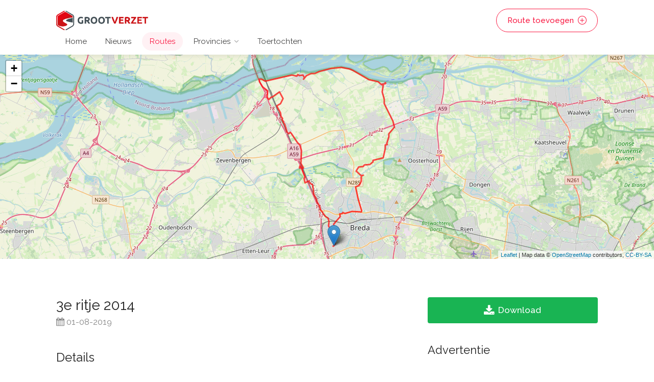

--- FILE ---
content_type: text/html; charset=UTF-8
request_url: https://grootverzet.nl/routes/1347/3e-ritje-2014
body_size: 16344
content:
<!DOCTYPE html>
<head lang="nl">

    <!-- Basic Page Needs
    ================================================== -->
    <title>3e ritje 2014 | Grootverzet.nl</title>
    <meta charset="utf-8">
    <meta name="viewport" content="width=device-width, initial-scale=1, maximum-scale=1">

    <!-- X-CSRF-TOKEN -->
    <meta name="csrf-token" content="SejCGzeIPA1BHgdFtg0QUWXaDmsDP3tCXyTENK0b">

    
    <meta name="google-site-verification" content="J0qFkJuHhogF81imq6Z5dVyVQGawuRMqtFb0DaHF-TE" />

    <!-- CSS
    ================================================== -->
    <link rel="stylesheet" href="https://grootverzet.nl/css/style.css">
    <link rel="stylesheet" href="https://grootverzet.nl/css/main-color.css" id="colors">
    <link rel="stylesheet" href="https://grootverzet.nl/css/custom.css?1741119280">


    <!-- FAVOICON-->
    <link rel="apple-touch-icon" sizes="180x180" href="https://grootverzet.nl/apple-touch-icon.png">
    <link rel="icon" type="image/png" sizes="32x32" href="https://grootverzet.nl/favicon-32x32.png">
    <link rel="icon" type="image/png" sizes="16x16" href="https://grootverzet.nl/favicon-16x16.png">
    <link rel="manifest" href="https://grootverzet.nl/site.webmanifest">
    <link rel="mask-icon" href="https://grootverzet.nl/safari-pinned-tab.svg" color="#5bbad5">
    <meta name="msapplication-TileColor" content="#da532c">
    <meta name="theme-color" content="#ffffff">

</head>

<body class="">

<!-- Wrapper -->
<div id="wrapper">


    
    
    <!-- Header Container
    ================================================== -->
    <header id="header-container">

        <!-- Header -->
        <div id="header">
            <div class="container">

                <!-- Left Side Content -->
                <div class="left-side">

                    <!-- Logo -->
                    <div id="logo">
                                                    <a href="https://grootverzet.nl"><img src="https://grootverzet.nl/images/logo.png" data-sticky-logo="https://grootverzet.nl/images/logo.png" alt=""></a>
                                            </div>
                    <!-- Mobile Navigation -->
<div class="mmenu-trigger">
    <button class="hamburger hamburger--collapse" type="button">
						<span class="hamburger-box">
							<span class="hamburger-inner"></span>
						</span>
    </button>
</div>

<!-- Main Navigation -->
<nav id="navigation" class="style-1">
    <ul id="responsive">

        <li><a href="https://grootverzet.nl" class="">Home</a>
        </li>

        <li><a href="https://grootverzet.nl/nieuws" class="">Nieuws</a></li>

        <li><a href="https://grootverzet.nl/routes" class="current">Routes</a></li>

        <li><a href="https://grootverzet.nl/provincies" class="">Provincies</a>
            <div class="mega-menu mobile-styles three-columns">

                                    <div class="mega-menu-section">
                        <ul>
                            <li class="mega-menu-headline">Nederland</li>
                                                            <li><a href="https://grootverzet.nl/provincies/nederland/drenthe">Drenthe</a></li>
                                                            <li><a href="https://grootverzet.nl/provincies/nederland/flevoland">Flevoland</a></li>
                                                            <li><a href="https://grootverzet.nl/provincies/nederland/friesland">Friesland</a></li>
                                                            <li><a href="https://grootverzet.nl/provincies/nederland/gelderland">Gelderland</a></li>
                                                            <li><a href="https://grootverzet.nl/provincies/nederland/groningen">Groningen</a></li>
                                                            <li><a href="https://grootverzet.nl/provincies/nederland/limburg">Limburg</a></li>
                                                            <li><a href="https://grootverzet.nl/provincies/nederland/noord-brabant">Noord-Brabant</a></li>
                                                            <li><a href="https://grootverzet.nl/provincies/nederland/noord-holland">Noord-Holland</a></li>
                                                            <li><a href="https://grootverzet.nl/provincies/nederland/overijssel">Overijssel</a></li>
                                                            <li><a href="https://grootverzet.nl/provincies/nederland/utrecht">Utrecht</a></li>
                                                            <li><a href="https://grootverzet.nl/provincies/nederland/zeeland">Zeeland</a></li>
                                                            <li><a href="https://grootverzet.nl/provincies/nederland/zuid-holland">Zuid-Holland</a></li>
                                                    </ul>
                    </div>
                                    <div class="mega-menu-section">
                        <ul>
                            <li class="mega-menu-headline">België</li>
                                                            <li><a href="https://grootverzet.nl/provincies/belgie/antwerpen">Antwerpen</a></li>
                                                            <li><a href="https://grootverzet.nl/provincies/belgie/henegouwen">Henegouwen</a></li>
                                                            <li><a href="https://grootverzet.nl/provincies/belgie/limburg">Limburg</a></li>
                                                            <li><a href="https://grootverzet.nl/provincies/belgie/luik">Luik</a></li>
                                                            <li><a href="https://grootverzet.nl/provincies/belgie/luxemburg">Luxemburg</a></li>
                                                            <li><a href="https://grootverzet.nl/provincies/belgie/namen">Namen</a></li>
                                                            <li><a href="https://grootverzet.nl/provincies/belgie/oost-vlaanderen">Oost-Vlaanderen</a></li>
                                                            <li><a href="https://grootverzet.nl/provincies/belgie/vlaams-brabant">Vlaams-Brabant</a></li>
                                                            <li><a href="https://grootverzet.nl/provincies/belgie/waals-brabant">Waals-Brabant</a></li>
                                                            <li><a href="https://grootverzet.nl/provincies/belgie/west-vlaanderen">West-Vlaanderen</a></li>
                                                    </ul>
                    </div>
                
            </div>
        </li>

        <li><a href="https://grootverzet.nl/toertochten" class="">Toertochten</a></li>

        <li class="hidden-lg">
            <a href="https://grootverzet.nl/routes/toevoegen" class="with-icon"><i class="sl sl-icon-plus"></i> Route toevoegen</a>
        </li>

    </ul>
</nav>
<div class="clearfix"></div>
<!-- Main Navigation / End -->
                </div>
                <!-- Left Side Content / End -->

                <!-- Right Side Content / End -->
                <div class="right-side hidden-xs">
                    <div class="header-widget">
                       <a href="https://grootverzet.nl/routes/toevoegen" class="button border with-icon">Route toevoegen <i class="sl sl-icon-plus"></i></a>
                    </div>
                </div>
                <!-- Right Side Content / End -->
            </div>
        </div>
        <!-- Header / End -->

    </header>
    <div class="clearfix"></div>
    <!-- Header Container / End -->

    
    <div class="route-overzicht-container" style="height: 400px">
        <div id="route-detail-kaart" class="route-map-container"></div>
    </div>

    <div class="container">
        <div class="row sticky-wrapper">
            <div class="col-lg-8 col-md-8 padding-right-30">

                <!-- Titlebar -->
                <div id="titlebar" class="listing-titlebar padding-bottom-20">
                    <div class="listing-titlebar-title">
                        <h2>3e ritje 2014</h2>
                        <span>
							<i class="fa fa-calendar"></i>
                            01-08-2019
    					</span>
                    </div>
                </div>

                <div>
                    <h3>Details</h3>

                    <div class="details">
                        <table class="basic-table">
                            <tbody>
                            <tr>
                                <td>Afstand</td>
                                <td>58</td>
                            </tr>
                            <tr>
                                <td>Startplaats</td>
                                <td>
                                                                            <a href="https://grootverzet.nl/plaatsen/noord-brabant/breda">
                                            Breda
                                        </a>
                                                                    </td>
                            </tr>
                            <tr>
                                <td>Eindplaats</td>
                                <td>
                                                                            <a href="https://grootverzet.nl/plaatsen/noord-brabant/breda">
                                            Breda
                                        </a>
                                                                    </td>
                            </tr>
                            <tr>
                                <td>Ingestuurd door</td>
                                <td>Grootverzet.nl</td>
                            </tr>
                            </tbody>
                        </table>
                    </div>
                </div>

                <div id="listing-pricing-list" class="listing-section">
                    <h3>Omschrijving</h3>

                    <div class="omschrijving">
                        
                    </div>
                </div>

            </div>


            <!-- Sidebar
            ================================================== -->
            <div class="col-lg-4 col-md-4 margin-top-75 sticky">

                <!-- Download button -->
                <a href="https://grootverzet.nl/downloads/gpx-track/1347/3e-ritje-2014.gpx">

                    <div class="verified-badge">
                        <i class="fa fa-download"></i>
                        Download

                    </div>
                </a>
                <!-- Coupon Widget -->
                <div class="widget margin-top-40">
                    <h3 class="margin-bottom-25">Advertentie</h3>
                    <script async src="https://pagead2.googlesyndication.com/pagead/js/adsbygoogle.js"></script>
    <!-- Grootverzet sidebar -->
    <ins class="adsbygoogle"
         style="display:block"
         data-ad-client="ca-pub-4390307971356091"
         data-ad-slot="5510607163"
         data-ad-format="auto"
         data-full-width-responsive="true"></ins>
    <script>
        (adsbygoogle = window.adsbygoogle || []).push({});
    </script>
                </div>

                <!-- Book Now -->
                <div class="boxed-widget booking-widget margin-top-35 margin-bottom-35">
                    <h3><i class="fa fa-share-alt"></i> Deel via</h3>
                    <ul class="social-icons rounded margin-bottom-25">
                        <li><a class="twitter" href="#"><i class="icon-twitter"></i></a></li>
                        <li><a class="facebook" href="#"><i class="icon-facebook"></i></a></li>
                        <li><a class="instagram" href="#"><i class="icon-instagram"></i></a></li>
                    </ul>
                    <div class="clearfix"></div>
                </div>

            </div>
            <!-- Book Now / End -->

        </div>
        <!-- Sidebar / End -->

    </div>


    
            <!-- Footer
================================================== -->
<div id="footer" class="sticky-footer">
    <!-- Main -->
    <div class="container">
        <div class="row">
            <div class="col-md-5 col-sm-6">
                <img class="footer-logo" src="https://grootverzet.nl/images/logo.png" alt="">
                <br><br>
                <p>Grootverzet.nl is hét platform waar  fanatieke wielrenners en mountainbikers uitdagende routes kunnen vinden en achterlaten.</p>
            </div>

            <div class="col-md-4 col-sm-6 ">
                <h4>Menu</h4>
                <ul class="footer-links">
                    <li><a href="#">Adverteren</a></li>
                    <li><a href="#">Cookies</a></li>
                    <li><a href="https://grootverzet.nl/contact">Contact</a></li>
                </ul>
                <div class="clearfix"></div>
            </div>

            <div class="col-md-3  col-sm-12">
                <h4>Volg ons</h4>

                <ul class="social-icons margin-top-20">
                    <li><a class="facebook" href="https://www.facebook.com/grootverzet.nl/"><i class="icon-facebook"></i></a></li>
                    <li><a class="instagram" href="https://www.instagram.com/grootverzet/"><i class="icon-instagram"></i></a></li>
                </ul>

            </div>

        </div>

        <!-- Copyright -->
        <div class="row">
            <div class="col-md-12">
                <div class="copyrights"><p>
                        © 2019 - 2026 <a href="http://pixel-monsters.nl">Pixel Monsters</a> (<a href="https://grootverzet.nl">grootverzet.nl</a> vormt samen met o.a
                        <a href="http://motorroutes.nl">motorroutes.nl</a> Pixel Monsters)
                    </p>
                </div>
            </div>
        </div>

    </div>
</div>
<!-- Footer / End -->
    
    <!-- Back To Top Button -->
            <div id="backtotop"><a href="#"></a></div>    

</div>
<!-- Wrapper / End -->


<!-- Scripts
================================================== -->
<script type="text/javascript" src="https://grootverzet.nl/js/jquery-2.2.0.min.js"></script>
<script type="text/javascript" src="https://grootverzet.nl/js/mmenu.min.js"></script>
<script type="text/javascript" src="https://grootverzet.nl/js/chosen.min.js"></script>
<script type="text/javascript" src="https://grootverzet.nl/js/slick.min.js"></script>
<script type="text/javascript" src="https://grootverzet.nl/js/rangeslider.min.js"></script>
<script type="text/javascript" src="https://grootverzet.nl/js/magnific-popup.min.js"></script>
<script type="text/javascript" src="https://grootverzet.nl/js/waypoints.min.js"></script>
<script type="text/javascript" src="https://grootverzet.nl/js/counterup.min.js"></script>
<script type="text/javascript" src="https://grootverzet.nl/js/jquery-ui.min.js"></script>
<script type="text/javascript" src="https://grootverzet.nl/js/tooltips.min.js"></script>
<script type="text/javascript" src="https://grootverzet.nl/js/custom.js"></script>
















    <link rel="stylesheet" href="https://unpkg.com/leaflet@1.3.3/dist/leaflet.css"
          integrity="sha512-Rksm5RenBEKSKFjgI3a41vrjkw4EVPlJ3+OiI65vTjIdo9brlAacEuKOiQ5OFh7cOI1bkDwLqdLw3Zg0cRJAAQ=="
          crossorigin=""/>
    <script src="https://unpkg.com/leaflet@1.3.3/dist/leaflet.js"
            integrity="sha512-tAGcCfR4Sc5ZP5ZoVz0quoZDYX5aCtEm/eu1KhSLj2c9eFrylXZknQYmxUssFaVJKvvc0dJQixhGjG2yXWiV9Q=="
            crossorigin=""></script>
    <script src="https://unpkg.com/leaflet.markercluster@1.3.0/dist/leaflet.markercluster.js"></script>

    <script src="https://grootverzet.nl/js/map.js" type="text/javascript"></script>


    <script>

        var map_obj = new pixelmaps();
        map_obj.showMap('route-detail-kaart', 51.57024, 4.77905, 6);

        var cordinates = [{"lat":"51.5734952","lon":"4.7402744"},{"lat":"51.5733658","lon":"4.7402684"},{"lat":"51.5732811","lon":"4.7402155"},{"lat":"51.5733583","lon":"4.7402894"},{"lat":"51.5732181","lon":"4.7402130"},{"lat":"51.5734161","lon":"4.7403916"},{"lat":"51.5732538","lon":"4.7403146"},{"lat":"51.5732178","lon":"4.7403502"},{"lat":"51.5732686","lon":"4.7404131"},{"lat":"51.5732996","lon":"4.7403827"},{"lat":"51.5732405","lon":"4.7406416"},{"lat":"51.5736552","lon":"4.7409797"},{"lat":"51.5740384","lon":"4.7412203"},{"lat":"51.5741034","lon":"4.7413284"},{"lat":"51.5743134","lon":"4.7414196"},{"lat":"51.5742678","lon":"4.7415592"},{"lat":"51.5743454","lon":"4.7417955"},{"lat":"51.5744725","lon":"4.7419274"},{"lat":"51.5749727","lon":"4.7418321"},{"lat":"51.5751513","lon":"4.7417910"},{"lat":"51.5752065","lon":"4.7423438"},{"lat":"51.5752581","lon":"4.7424480"},{"lat":"51.5757248","lon":"4.7426664"},{"lat":"51.5761786","lon":"4.7427670"},{"lat":"51.5766428","lon":"4.7428618"},{"lat":"51.5770972","lon":"4.7428256"},{"lat":"51.5776069","lon":"4.7427371"},{"lat":"51.5780736","lon":"4.7426993"},{"lat":"51.5784885","lon":"4.7426090"},{"lat":"51.5786759","lon":"4.7424378"},{"lat":"51.5790487","lon":"4.7429219"},{"lat":"51.5794098","lon":"4.7434478"},{"lat":"51.5797599","lon":"4.7439353"},{"lat":"51.5800952","lon":"4.7442482"},{"lat":"51.5805383","lon":"4.7445321"},{"lat":"51.5809826","lon":"4.7448104"},{"lat":"51.5814309","lon":"4.7450481"},{"lat":"51.5819039","lon":"4.7452686"},{"lat":"51.5823480","lon":"4.7454572"},{"lat":"51.5825665","lon":"4.7455006"},{"lat":"51.5825995","lon":"4.7459089"},{"lat":"51.5826381","lon":"4.7459228"},{"lat":"51.5826934","lon":"4.7461336"},{"lat":"51.5831496","lon":"4.7459952"},{"lat":"51.5836256","lon":"4.7459174"},{"lat":"51.5838703","lon":"4.7459053"},{"lat":"51.5840489","lon":"4.7446000"},{"lat":"51.5842326","lon":"4.7440753"},{"lat":"51.5842570","lon":"4.7429659"},{"lat":"51.5842587","lon":"4.7425935"},{"lat":"51.5842251","lon":"4.7419073"},{"lat":"51.5841438","lon":"4.7416914"},{"lat":"51.5844123","lon":"4.7411021"},{"lat":"51.5844539","lon":"4.7408567"},{"lat":"51.5844808","lon":"4.7402272"},{"lat":"51.5846702","lon":"4.7401496"},{"lat":"51.5851567","lon":"4.7402687"},{"lat":"51.5855913","lon":"4.7405175"},{"lat":"51.5858648","lon":"4.7406683"},{"lat":"51.5860603","lon":"4.7404540"},{"lat":"51.5863595","lon":"4.7397245"},{"lat":"51.5865127","lon":"4.7394549"},{"lat":"51.5869701","lon":"4.7397261"},{"lat":"51.5871768","lon":"4.7398507"},{"lat":"51.5872013","lon":"4.7390818"},{"lat":"51.5872302","lon":"4.7383002"},{"lat":"51.5872722","lon":"4.7375028"},{"lat":"51.5872685","lon":"4.7367436"},{"lat":"51.5871976","lon":"4.7360257"},{"lat":"51.5875763","lon":"4.7355739"},{"lat":"51.5880021","lon":"4.7351622"},{"lat":"51.5884917","lon":"4.7349777"},{"lat":"51.5885899","lon":"4.7350999"},{"lat":"51.5890327","lon":"4.7349379"},{"lat":"51.5894882","lon":"4.7347674"},{"lat":"51.5899405","lon":"4.7343741"},{"lat":"51.5903636","lon":"4.7340317"},{"lat":"51.5905390","lon":"4.7339325"},{"lat":"51.5910485","lon":"4.7339256"},{"lat":"51.5915352","lon":"4.7340540"},{"lat":"51.5920393","lon":"4.7341955"},{"lat":"51.5925248","lon":"4.7343060"},{"lat":"51.5929895","lon":"4.7344045"},{"lat":"51.5932354","lon":"4.7344382"},{"lat":"51.5937190","lon":"4.7343189"},{"lat":"51.5942454","lon":"4.7341524"},{"lat":"51.5946954","lon":"4.7339812"},{"lat":"51.5951074","lon":"4.7338245"},{"lat":"51.5954074","lon":"4.7336331"},{"lat":"51.5957048","lon":"4.7332351"},{"lat":"51.5961656","lon":"4.7331244"},{"lat":"51.5965512","lon":"4.7330250"},{"lat":"51.5968514","lon":"4.7323907"},{"lat":"51.5971403","lon":"4.7317558"},{"lat":"51.5974382","lon":"4.7311137"},{"lat":"51.5977287","lon":"4.7304981"},{"lat":"51.5980482","lon":"4.7298661"},{"lat":"51.5983710","lon":"4.7292721"},{"lat":"51.5987157","lon":"4.7286625"},{"lat":"51.5989279","lon":"4.7283388"},{"lat":"51.5989959","lon":"4.7283737"},{"lat":"51.5990420","lon":"4.7284959"},{"lat":"51.5990341","lon":"4.7285318"},{"lat":"51.5994078","lon":"4.7280083"},{"lat":"51.5997531","lon":"4.7275038"},{"lat":"51.6001072","lon":"4.7270244"},{"lat":"51.6004799","lon":"4.7265379"},{"lat":"51.6008364","lon":"4.7260794"},{"lat":"51.6012282","lon":"4.7255883"},{"lat":"51.6015978","lon":"4.7251629"},{"lat":"51.6018993","lon":"4.7248442"},{"lat":"51.6019954","lon":"4.7248900"},{"lat":"51.6021123","lon":"4.7247690"},{"lat":"51.6021225","lon":"4.7246125"},{"lat":"51.6025450","lon":"4.7241804"},{"lat":"51.6029502","lon":"4.7237860"},{"lat":"51.6033777","lon":"4.7233846"},{"lat":"51.6038492","lon":"4.7229589"},{"lat":"51.6042234","lon":"4.7226457"},{"lat":"51.6046981","lon":"4.7224143"},{"lat":"51.6051579","lon":"4.7221031"},{"lat":"51.6053728","lon":"4.7220049"},{"lat":"51.6054338","lon":"4.7220255"},{"lat":"51.6056400","lon":"4.7218789"},{"lat":"51.6059805","lon":"4.7218177"},{"lat":"51.6060830","lon":"4.7218324"},{"lat":"51.6062523","lon":"4.7214654"},{"lat":"51.6062924","lon":"4.7214272"},{"lat":"51.6063043","lon":"4.7213517"},{"lat":"51.6067377","lon":"4.7210768"},{"lat":"51.6071689","lon":"4.7208290"},{"lat":"51.6074774","lon":"4.7206698"},{"lat":"51.6078870","lon":"4.7203072"},{"lat":"51.6082385","lon":"4.7200287"},{"lat":"51.6085942","lon":"4.7198129"},{"lat":"51.6086773","lon":"4.7197965"},{"lat":"51.6090934","lon":"4.7194807"},{"lat":"51.6095118","lon":"4.7191778"},{"lat":"51.6099335","lon":"4.7188924"},{"lat":"51.6099418","lon":"4.7188357"},{"lat":"51.6101877","lon":"4.7186488"},{"lat":"51.6103668","lon":"4.7185598"},{"lat":"51.6108006","lon":"4.7182227"},{"lat":"51.6109718","lon":"4.7181595"},{"lat":"51.6113969","lon":"4.7178933"},{"lat":"51.6118757","lon":"4.7176049"},{"lat":"51.6122440","lon":"4.7173809"},{"lat":"51.6127032","lon":"4.7170660"},{"lat":"51.6131156","lon":"4.7166994"},{"lat":"51.6135773","lon":"4.7163947"},{"lat":"51.6140430","lon":"4.7160874"},{"lat":"51.6144884","lon":"4.7156921"},{"lat":"51.6148192","lon":"4.7154693"},{"lat":"51.6149472","lon":"4.7154403"},{"lat":"51.6153852","lon":"4.7150863"},{"lat":"51.6157863","lon":"4.7147589"},{"lat":"51.6160283","lon":"4.7146051"},{"lat":"51.6164867","lon":"4.7142945"},{"lat":"51.6167293","lon":"4.7141144"},{"lat":"51.6171038","lon":"4.7139673"},{"lat":"51.6175951","lon":"4.7139253"},{"lat":"51.6180481","lon":"4.7139096"},{"lat":"51.6181953","lon":"4.7138778"},{"lat":"51.6181985","lon":"4.7138500"},{"lat":"51.6185686","lon":"4.7138236"},{"lat":"51.6190777","lon":"4.7136644"},{"lat":"51.6195738","lon":"4.7135552"},{"lat":"51.6200571","lon":"4.7134881"},{"lat":"51.6203478","lon":"4.7134387"},{"lat":"51.6208430","lon":"4.7133026"},{"lat":"51.6213357","lon":"4.7132141"},{"lat":"51.6217835","lon":"4.7131336"},{"lat":"51.6222476","lon":"4.7130491"},{"lat":"51.6227453","lon":"4.7129586"},{"lat":"51.6232540","lon":"4.7128661"},{"lat":"51.6237699","lon":"4.7127726"},{"lat":"51.6242744","lon":"4.7126815"},{"lat":"51.6247771","lon":"4.7125904"},{"lat":"51.6249065","lon":"4.7125676"},{"lat":"51.6250289","lon":"4.7117958"},{"lat":"51.6252492","lon":"4.7111127"},{"lat":"51.6254028","lon":"4.7103822"},{"lat":"51.6254627","lon":"4.7099669"},{"lat":"51.6257108","lon":"4.7093491"},{"lat":"51.6260169","lon":"4.7086939"},{"lat":"51.6262284","lon":"4.7083253"},{"lat":"51.6266421","lon":"4.7080575"},{"lat":"51.6270984","lon":"4.7079614"},{"lat":"51.6275572","lon":"4.7078620"},{"lat":"51.6277470","lon":"4.7077896"},{"lat":"51.6278747","lon":"4.7075854"},{"lat":"51.6279041","lon":"4.7073318"},{"lat":"51.6277561","lon":"4.7065612"},{"lat":"51.6275706","lon":"4.7058313"},{"lat":"51.6274298","lon":"4.7052820"},{"lat":"51.6274298","lon":"4.7051503"},{"lat":"51.6273736","lon":"4.7048887"},{"lat":"51.6273124","lon":"4.7047964"},{"lat":"51.6270913","lon":"4.7040359"},{"lat":"51.6268144","lon":"4.7034967"},{"lat":"51.6263981","lon":"4.7030218"},{"lat":"51.6260207","lon":"4.7025932"},{"lat":"51.6259163","lon":"4.7024337"},{"lat":"51.6260310","lon":"4.7021737"},{"lat":"51.6264842","lon":"4.7020453"},{"lat":"51.6269517","lon":"4.7019126"},{"lat":"51.6274278","lon":"4.7017775"},{"lat":"51.6278993","lon":"4.7016437"},{"lat":"51.6283604","lon":"4.7015129"},{"lat":"51.6288178","lon":"4.7013830"},{"lat":"51.6288981","lon":"4.7014250"},{"lat":"51.6290102","lon":"4.7013963"},{"lat":"51.6290623","lon":"4.7013136"},{"lat":"51.6295251","lon":"4.7011822"},{"lat":"51.6300587","lon":"4.7010307"},{"lat":"51.6304157","lon":"4.7009373"},{"lat":"51.6304720","lon":"4.7009618"},{"lat":"51.6305416","lon":"4.7017720"},{"lat":"51.6305986","lon":"4.7020908"},{"lat":"51.6308602","lon":"4.7020447"},{"lat":"51.6313020","lon":"4.7017327"},{"lat":"51.6317370","lon":"4.7014261"},{"lat":"51.6321546","lon":"4.7011455"},{"lat":"51.6326483","lon":"4.7007916"},{"lat":"51.6330576","lon":"4.7004858"},{"lat":"51.6334893","lon":"4.7001468"},{"lat":"51.6339560","lon":"4.6998856"},{"lat":"51.6344510","lon":"4.6996425"},{"lat":"51.6349179","lon":"4.6994185"},{"lat":"51.6353642","lon":"4.6991451"},{"lat":"51.6358008","lon":"4.6988779"},{"lat":"51.6362640","lon":"4.6985778"},{"lat":"51.6366895","lon":"4.6982720"},{"lat":"51.6371533","lon":"4.6979156"},{"lat":"51.6375693","lon":"4.6976314"},{"lat":"51.6380447","lon":"4.6973426"},{"lat":"51.6384988","lon":"4.6970163"},{"lat":"51.6389435","lon":"4.6966577"},{"lat":"51.6393753","lon":"4.6963472"},{"lat":"51.6397991","lon":"4.6959693"},{"lat":"51.6400166","lon":"4.6957499"},{"lat":"51.6400738","lon":"4.6956586"},{"lat":"51.6401180","lon":"4.6954160"},{"lat":"51.6401040","lon":"4.6952498"},{"lat":"51.6400067","lon":"4.6950670"},{"lat":"51.6398541","lon":"4.6949411"},{"lat":"51.6393930","lon":"4.6948326"},{"lat":"51.6388618","lon":"4.6946735"},{"lat":"51.6386793","lon":"4.6947136"},{"lat":"51.6385063","lon":"4.6949201"},{"lat":"51.6384415","lon":"4.6951867"},{"lat":"51.6384464","lon":"4.6959140"},{"lat":"51.6384544","lon":"4.6964322"},{"lat":"51.6383973","lon":"4.6970627"},{"lat":"51.6384296","lon":"4.6971913"},{"lat":"51.6384248","lon":"4.6980052"},{"lat":"51.6384132","lon":"4.6987503"},{"lat":"51.6384222","lon":"4.6994885"},{"lat":"51.6384624","lon":"4.6997011"},{"lat":"51.6385186","lon":"4.6997496"},{"lat":"51.6389400","lon":"4.6996129"},{"lat":"51.6393680","lon":"4.6992740"},{"lat":"51.6398022","lon":"4.6989344"},{"lat":"51.6402590","lon":"4.6985666"},{"lat":"51.6406623","lon":"4.6982269"},{"lat":"51.6410769","lon":"4.6978274"},{"lat":"51.6415115","lon":"4.6974429"},{"lat":"51.6419491","lon":"4.6970148"},{"lat":"51.6423665","lon":"4.6966179"},{"lat":"51.6426524","lon":"4.6963683"},{"lat":"51.6431117","lon":"4.6964108"},{"lat":"51.6435639","lon":"4.6964971"},{"lat":"51.6440641","lon":"4.6966072"},{"lat":"51.6445268","lon":"4.6967500"},{"lat":"51.6450098","lon":"4.6968683"},{"lat":"51.6454959","lon":"4.6969705"},{"lat":"51.6459588","lon":"4.6969878"},{"lat":"51.6462896","lon":"4.6970300"},{"lat":"51.6463895","lon":"4.6971028"},{"lat":"51.6468815","lon":"4.6970547"},{"lat":"51.6473801","lon":"4.6970869"},{"lat":"51.6478965","lon":"4.6971336"},{"lat":"51.6483495","lon":"4.6971620"},{"lat":"51.6488477","lon":"4.6972124"},{"lat":"51.6493681","lon":"4.6972571"},{"lat":"51.6498855","lon":"4.6972847"},{"lat":"51.6503894","lon":"4.6973311"},{"lat":"51.6509225","lon":"4.6973759"},{"lat":"51.6511879","lon":"4.6973776"},{"lat":"51.6516034","lon":"4.6975092"},{"lat":"51.6516451","lon":"4.6975510"},{"lat":"51.6515961","lon":"4.6975345"},{"lat":"51.6520819","lon":"4.6972986"},{"lat":"51.6525915","lon":"4.6971481"},{"lat":"51.6530500","lon":"4.6969989"},{"lat":"51.6535224","lon":"4.6968386"},{"lat":"51.6539709","lon":"4.6967109"},{"lat":"51.6544272","lon":"4.6965761"},{"lat":"51.6548937","lon":"4.6963639"},{"lat":"51.6553669","lon":"4.6961306"},{"lat":"51.6558144","lon":"4.6958812"},{"lat":"51.6562601","lon":"4.6956519"},{"lat":"51.6567303","lon":"4.6953864"},{"lat":"51.6571787","lon":"4.6950665"},{"lat":"51.6574849","lon":"4.6949449"},{"lat":"51.6576502","lon":"4.6949979"},{"lat":"51.6578023","lon":"4.6948675"},{"lat":"51.6578688","lon":"4.6946459"},{"lat":"51.6580521","lon":"4.6942546"},{"lat":"51.6583600","lon":"4.6938525"},{"lat":"51.6587578","lon":"4.6934997"},{"lat":"51.6591758","lon":"4.6930185"},{"lat":"51.6595496","lon":"4.6925909"},{"lat":"51.6599549","lon":"4.6921197"},{"lat":"51.6603778","lon":"4.6916279"},{"lat":"51.6607902","lon":"4.6911484"},{"lat":"51.6611568","lon":"4.6907221"},{"lat":"51.6615288","lon":"4.6902896"},{"lat":"51.6618999","lon":"4.6898581"},{"lat":"51.6623048","lon":"4.6893882"},{"lat":"51.6626858","lon":"4.6889463"},{"lat":"51.6630787","lon":"4.6884907"},{"lat":"51.6634645","lon":"4.6880433"},{"lat":"51.6638359","lon":"4.6875906"},{"lat":"51.6642554","lon":"4.6871116"},{"lat":"51.6646472","lon":"4.6866300"},{"lat":"51.6650402","lon":"4.6862161"},{"lat":"51.6652376","lon":"4.6860231"},{"lat":"51.6656304","lon":"4.6855317"},{"lat":"51.6660511","lon":"4.6850433"},{"lat":"51.6664693","lon":"4.6845560"},{"lat":"51.6668814","lon":"4.6840738"},{"lat":"51.6672562","lon":"4.6836353"},{"lat":"51.6676618","lon":"4.6831608"},{"lat":"51.6680435","lon":"4.6827112"},{"lat":"51.6680922","lon":"4.6826533"},{"lat":"51.6681681","lon":"4.6826610"},{"lat":"51.6682606","lon":"4.6825478"},{"lat":"51.6683174","lon":"4.6823519"},{"lat":"51.6682690","lon":"4.6822692"},{"lat":"51.6682604","lon":"4.6822946"},{"lat":"51.6681843","lon":"4.6821962"},{"lat":"51.6682126","lon":"4.6821473"},{"lat":"51.6679689","lon":"4.6819546"},{"lat":"51.6676809","lon":"4.6813522"},{"lat":"51.6673733","lon":"4.6807880"},{"lat":"51.6670681","lon":"4.6802166"},{"lat":"51.6670009","lon":"4.6800018"},{"lat":"51.6670054","lon":"4.6798647"},{"lat":"51.6670471","lon":"4.6797326"},{"lat":"51.6672008","lon":"4.6795658"},{"lat":"51.6676440","lon":"4.6793349"},{"lat":"51.6677637","lon":"4.6791699"},{"lat":"51.6677648","lon":"4.6788718"},{"lat":"51.6677925","lon":"4.6789495"},{"lat":"51.6680592","lon":"4.6785049"},{"lat":"51.6684585","lon":"4.6781400"},{"lat":"51.6689326","lon":"4.6778316"},{"lat":"51.6693817","lon":"4.6776214"},{"lat":"51.6696788","lon":"4.6774341"},{"lat":"51.6697320","lon":"4.6774398"},{"lat":"51.6701528","lon":"4.6771676"},{"lat":"51.6705971","lon":"4.6768912"},{"lat":"51.6709904","lon":"4.6767620"},{"lat":"51.6711103","lon":"4.6766180"},{"lat":"51.6715488","lon":"4.6763105"},{"lat":"51.6717792","lon":"4.6761496"},{"lat":"51.6722035","lon":"4.6757904"},{"lat":"51.6726703","lon":"4.6756960"},{"lat":"51.6731728","lon":"4.6754799"},{"lat":"51.6736225","lon":"4.6751656"},{"lat":"51.6740700","lon":"4.6748939"},{"lat":"51.6745502","lon":"4.6746319"},{"lat":"51.6749146","lon":"4.6743918"},{"lat":"51.6749613","lon":"4.6743087"},{"lat":"51.6751572","lon":"4.6741120"},{"lat":"51.6751962","lon":"4.6739180"},{"lat":"51.6754244","lon":"4.6737122"},{"lat":"51.6759036","lon":"4.6734363"},{"lat":"51.6763238","lon":"4.6731590"},{"lat":"51.6766200","lon":"4.6729529"},{"lat":"51.6768238","lon":"4.6732393"},{"lat":"51.6770322","lon":"4.6735352"},{"lat":"51.6771322","lon":"4.6738044"},{"lat":"51.6772079","lon":"4.6738530"},{"lat":"51.6774150","lon":"4.6736736"},{"lat":"51.6775520","lon":"4.6732980"},{"lat":"51.6776714","lon":"4.6731528"},{"lat":"51.6777029","lon":"4.6730730"},{"lat":"51.6778095","lon":"4.6729694"},{"lat":"51.6778347","lon":"4.6727306"},{"lat":"51.6781286","lon":"4.6723874"},{"lat":"51.6782400","lon":"4.6720519"},{"lat":"51.6782502","lon":"4.6720757"},{"lat":"51.6785735","lon":"4.6716990"},{"lat":"51.6787057","lon":"4.6715002"},{"lat":"51.6787824","lon":"4.6715044"},{"lat":"51.6790112","lon":"4.6717230"},{"lat":"51.6792275","lon":"4.6720919"},{"lat":"51.6794318","lon":"4.6721908"},{"lat":"51.6796249","lon":"4.6720655"},{"lat":"51.6799312","lon":"4.6715318"},{"lat":"51.6803437","lon":"4.6710699"},{"lat":"51.6807910","lon":"4.6706212"},{"lat":"51.6812324","lon":"4.6702413"},{"lat":"51.6814893","lon":"4.6700448"},{"lat":"51.6814303","lon":"4.6700344"},{"lat":"51.6815205","lon":"4.6700303"},{"lat":"51.6816442","lon":"4.6702361"},{"lat":"51.6818585","lon":"4.6699125"},{"lat":"51.6823112","lon":"4.6696478"},{"lat":"51.6827880","lon":"4.6694292"},{"lat":"51.6832887","lon":"4.6692495"},{"lat":"51.6837669","lon":"4.6690920"},{"lat":"51.6842566","lon":"4.6689234"},{"lat":"51.6843153","lon":"4.6689013"},{"lat":"51.6843845","lon":"4.6689754"},{"lat":"51.6845309","lon":"4.6689444"},{"lat":"51.6845695","lon":"4.6688058"},{"lat":"51.6850448","lon":"4.6685856"},{"lat":"51.6854962","lon":"4.6683753"},{"lat":"51.6859941","lon":"4.6681509"},{"lat":"51.6863917","lon":"4.6678915"},{"lat":"51.6865630","lon":"4.6676709"},{"lat":"51.6867838","lon":"4.6671012"},{"lat":"51.6868670","lon":"4.6668634"},{"lat":"51.6872898","lon":"4.6665798"},{"lat":"51.6877278","lon":"4.6662860"},{"lat":"51.6881434","lon":"4.6660072"},{"lat":"51.6886068","lon":"4.6656963"},{"lat":"51.6890363","lon":"4.6654082"},{"lat":"51.6894837","lon":"4.6651080"},{"lat":"51.6899090","lon":"4.6648227"},{"lat":"51.6902605","lon":"4.6645906"},{"lat":"51.6904739","lon":"4.6646785"},{"lat":"51.6907274","lon":"4.6649946"},{"lat":"51.6909266","lon":"4.6657098"},{"lat":"51.6911718","lon":"4.6663256"},{"lat":"51.6913679","lon":"4.6668950"},{"lat":"51.6914642","lon":"4.6676124"},{"lat":"51.6916655","lon":"4.6683080"},{"lat":"51.6919890","lon":"4.6688846"},{"lat":"51.6923267","lon":"4.6693624"},{"lat":"51.6928503","lon":"4.6697001"},{"lat":"51.6932701","lon":"4.6699747"},{"lat":"51.6937120","lon":"4.6703200"},{"lat":"51.6941315","lon":"4.6707142"},{"lat":"51.6944985","lon":"4.6711862"},{"lat":"51.6948616","lon":"4.6717417"},{"lat":"51.6952603","lon":"4.6722186"},{"lat":"51.6956724","lon":"4.6725909"},{"lat":"51.6960575","lon":"4.6729368"},{"lat":"51.6962707","lon":"4.6728879"},{"lat":"51.6966990","lon":"4.6725532"},{"lat":"51.6971087","lon":"4.6722169"},{"lat":"51.6975559","lon":"4.6717935"},{"lat":"51.6979542","lon":"4.6714081"},{"lat":"51.6983787","lon":"4.6709677"},{"lat":"51.6988017","lon":"4.6705050"},{"lat":"51.6991387","lon":"4.6699627"},{"lat":"51.6993685","lon":"4.6695352"},{"lat":"51.6998278","lon":"4.6692844"},{"lat":"51.7002647","lon":"4.6688995"},{"lat":"51.7006665","lon":"4.6685249"},{"lat":"51.7007707","lon":"4.6684107"},{"lat":"51.7009126","lon":"4.6681271"},{"lat":"51.7013451","lon":"4.6679241"},{"lat":"51.7017636","lon":"4.6677608"},{"lat":"51.7017606","lon":"4.6673200"},{"lat":"51.7015502","lon":"4.6665498"},{"lat":"51.7013125","lon":"4.6659149"},{"lat":"51.7010300","lon":"4.6652428"},{"lat":"51.7007654","lon":"4.6645980"},{"lat":"51.7004885","lon":"4.6639795"},{"lat":"51.7002193","lon":"4.6633722"},{"lat":"51.6999352","lon":"4.6627496"},{"lat":"51.6998391","lon":"4.6625336"},{"lat":"51.6998500","lon":"4.6626243"},{"lat":"51.6995821","lon":"4.6619554"},{"lat":"51.6993110","lon":"4.6613154"},{"lat":"51.6989970","lon":"4.6606297"},{"lat":"51.6987429","lon":"4.6600258"},{"lat":"51.6984489","lon":"4.6593460"},{"lat":"51.6981860","lon":"4.6587239"},{"lat":"51.6978683","lon":"4.6580964"},{"lat":"51.6978393","lon":"4.6577230"},{"lat":"51.6975607","lon":"4.6571084"},{"lat":"51.6972577","lon":"4.6564777"},{"lat":"51.6971849","lon":"4.6563552"},{"lat":"51.6971662","lon":"4.6564086"},{"lat":"51.6972051","lon":"4.6562610"},{"lat":"51.6969132","lon":"4.6556499"},{"lat":"51.6967711","lon":"4.6554426"},{"lat":"51.6965540","lon":"4.6552700"},{"lat":"51.6964092","lon":"4.6547730"},{"lat":"51.6961069","lon":"4.6541763"},{"lat":"51.6957644","lon":"4.6535277"},{"lat":"51.6956654","lon":"4.6533318"},{"lat":"51.6956610","lon":"4.6533787"},{"lat":"51.6956166","lon":"4.6532350"},{"lat":"51.6957196","lon":"4.6529062"},{"lat":"51.6961330","lon":"4.6526006"},{"lat":"51.6965937","lon":"4.6522602"},{"lat":"51.6970472","lon":"4.6519266"},{"lat":"51.6974988","lon":"4.6516141"},{"lat":"51.6979249","lon":"4.6513812"},{"lat":"51.6983916","lon":"4.6511709"},{"lat":"51.6988842","lon":"4.6511869"},{"lat":"51.6993566","lon":"4.6514313"},{"lat":"51.6998008","lon":"4.6517079"},{"lat":"51.7002844","lon":"4.6519899"},{"lat":"51.7007553","lon":"4.6522291"},{"lat":"51.7012556","lon":"4.6523603"},{"lat":"51.7017532","lon":"4.6523519"},{"lat":"51.7022084","lon":"4.6522071"},{"lat":"51.7026877","lon":"4.6518999"},{"lat":"51.7031084","lon":"4.6515163"},{"lat":"51.7035089","lon":"4.6510032"},{"lat":"51.7038008","lon":"4.6503870"},{"lat":"51.7040258","lon":"4.6497452"},{"lat":"51.7042475","lon":"4.6490212"},{"lat":"51.7044420","lon":"4.6483524"},{"lat":"51.7046377","lon":"4.6476876"},{"lat":"51.7048868","lon":"4.6470158"},{"lat":"51.7052232","lon":"4.6463971"},{"lat":"51.7054778","lon":"4.6459995"},{"lat":"51.7058806","lon":"4.6456288"},{"lat":"51.7063171","lon":"4.6452294"},{"lat":"51.7067210","lon":"4.6448624"},{"lat":"51.7071748","lon":"4.6444495"},{"lat":"51.7075948","lon":"4.6440673"},{"lat":"51.7080451","lon":"4.6436605"},{"lat":"51.7084973","lon":"4.6432565"},{"lat":"51.7089474","lon":"4.6428566"},{"lat":"51.7093891","lon":"4.6424657"},{"lat":"51.7097842","lon":"4.6421171"},{"lat":"51.7101952","lon":"4.6417544"},{"lat":"51.7106355","lon":"4.6413658"},{"lat":"51.7110554","lon":"4.6409952"},{"lat":"51.7112284","lon":"4.6408425"},{"lat":"51.7114137","lon":"4.6408628"},{"lat":"51.7118944","lon":"4.6406116"},{"lat":"51.7120327","lon":"4.6405393"},{"lat":"51.7121238","lon":"4.6405496"},{"lat":"51.7122241","lon":"4.6406925"},{"lat":"51.7123949","lon":"4.6406101"},{"lat":"51.7125531","lon":"4.6413530"},{"lat":"51.7126183","lon":"4.6420788"},{"lat":"51.7126033","lon":"4.6428513"},{"lat":"51.7125039","lon":"4.6435613"},{"lat":"51.7123577","lon":"4.6442821"},{"lat":"51.7121004","lon":"4.6449851"},{"lat":"51.7118372","lon":"4.6454738"},{"lat":"51.7118563","lon":"4.6456436"},{"lat":"51.7117697","lon":"4.6457772"},{"lat":"51.7116605","lon":"4.6457701"},{"lat":"51.7113283","lon":"4.6463081"},{"lat":"51.7110017","lon":"4.6469130"},{"lat":"51.7108122","lon":"4.6476136"},{"lat":"51.7108434","lon":"4.6484228"},{"lat":"51.7110074","lon":"4.6491218"},{"lat":"51.7112003","lon":"4.6498174"},{"lat":"51.7113906","lon":"4.6505455"},{"lat":"51.7114922","lon":"4.6513196"},{"lat":"51.7115092","lon":"4.6521497"},{"lat":"51.7116014","lon":"4.6529502"},{"lat":"51.7116971","lon":"4.6536611"},{"lat":"51.7117962","lon":"4.6543975"},{"lat":"51.7118957","lon":"4.6551373"},{"lat":"51.7119982","lon":"4.6558988"},{"lat":"51.7120957","lon":"4.6566238"},{"lat":"51.7122028","lon":"4.6574197"},{"lat":"51.7123048","lon":"4.6581773"},{"lat":"51.7124072","lon":"4.6589386"},{"lat":"51.7125076","lon":"4.6596856"},{"lat":"51.7126030","lon":"4.6603945"},{"lat":"51.7127114","lon":"4.6612009"},{"lat":"51.7128160","lon":"4.6619937"},{"lat":"51.7129191","lon":"4.6627714"},{"lat":"51.7130228","lon":"4.6635514"},{"lat":"51.7131253","lon":"4.6642934"},{"lat":"51.7132305","lon":"4.6650467"},{"lat":"51.7133330","lon":"4.6657800"},{"lat":"51.7134436","lon":"4.6665768"},{"lat":"51.7135515","lon":"4.6673720"},{"lat":"51.7136566","lon":"4.6681517"},{"lat":"51.7137526","lon":"4.6688674"},{"lat":"51.7138564","lon":"4.6696413"},{"lat":"51.7139573","lon":"4.6703936"},{"lat":"51.7140622","lon":"4.6711752"},{"lat":"51.7141670","lon":"4.6719566"},{"lat":"51.7142727","lon":"4.6727452"},{"lat":"51.7143810","lon":"4.6735528"},{"lat":"51.7144860","lon":"4.6743357"},{"lat":"51.7145861","lon":"4.6750816"},{"lat":"51.7146928","lon":"4.6758773"},{"lat":"51.7147977","lon":"4.6766599"},{"lat":"51.7149129","lon":"4.6775191"},{"lat":"51.7150192","lon":"4.6783110"},{"lat":"51.7151272","lon":"4.6791167"},{"lat":"51.7152320","lon":"4.6798982"},{"lat":"51.7153284","lon":"4.6806161"},{"lat":"51.7154424","lon":"4.6814645"},{"lat":"51.7155379","lon":"4.6821758"},{"lat":"51.7156483","lon":"4.6829978"},{"lat":"51.7157493","lon":"4.6837448"},{"lat":"51.7158510","lon":"4.6844529"},{"lat":"51.7159641","lon":"4.6852131"},{"lat":"51.7160365","lon":"4.6866725"},{"lat":"51.7159868","lon":"4.6873516"},{"lat":"51.7158097","lon":"4.6880442"},{"lat":"51.7156386","lon":"4.6887133"},{"lat":"51.7154668","lon":"4.6893884"},{"lat":"51.7152909","lon":"4.6901151"},{"lat":"51.7151405","lon":"4.6908237"},{"lat":"51.7152814","lon":"4.6911602"},{"lat":"51.7152883","lon":"4.6912299"},{"lat":"51.7153761","lon":"4.6914032"},{"lat":"51.7157975","lon":"4.6917366"},{"lat":"51.7161594","lon":"4.6920670"},{"lat":"51.7163040","lon":"4.6924545"},{"lat":"51.7160702","lon":"4.6931464"},{"lat":"51.7158429","lon":"4.6938268"},{"lat":"51.7156529","lon":"4.6944895"},{"lat":"51.7154572","lon":"4.6952526"},{"lat":"51.7153989","lon":"4.6955907"},{"lat":"51.7154478","lon":"4.6957933"},{"lat":"51.7157979","lon":"4.6963486"},{"lat":"51.7160734","lon":"4.6968001"},{"lat":"51.7161244","lon":"4.6972437"},{"lat":"51.7159846","lon":"4.6980246"},{"lat":"51.7158700","lon":"4.6987612"},{"lat":"51.7157985","lon":"4.6995913"},{"lat":"51.7156844","lon":"4.6998795"},{"lat":"51.7154924","lon":"4.7000386"},{"lat":"51.7150243","lon":"4.6998972"},{"lat":"51.7145926","lon":"4.6997623"},{"lat":"51.7143170","lon":"4.6998559"},{"lat":"51.7141675","lon":"4.7000292"},{"lat":"51.7138946","lon":"4.7006308"},{"lat":"51.7137337","lon":"4.7009958"},{"lat":"51.7137231","lon":"4.7010867"},{"lat":"51.7135175","lon":"4.7011995"},{"lat":"51.7132922","lon":"4.7011240"},{"lat":"51.7128909","lon":"4.7006612"},{"lat":"51.7126825","lon":"4.7004214"},{"lat":"51.7126541","lon":"4.7005471"},{"lat":"51.7127012","lon":"4.7006331"},{"lat":"51.7127558","lon":"4.7007903"},{"lat":"51.7131559","lon":"4.7013083"},{"lat":"51.7135508","lon":"4.7018315"},{"lat":"51.7139469","lon":"4.7022845"},{"lat":"51.7143332","lon":"4.7027249"},{"lat":"51.7147062","lon":"4.7031524"},{"lat":"51.7150845","lon":"4.7035946"},{"lat":"51.7154389","lon":"4.7040480"},{"lat":"51.7156609","lon":"4.7046866"},{"lat":"51.7158389","lon":"4.7053858"},{"lat":"51.7160148","lon":"4.7060770"},{"lat":"51.7161961","lon":"4.7067896"},{"lat":"51.7163823","lon":"4.7075212"},{"lat":"51.7165638","lon":"4.7082343"},{"lat":"51.7167358","lon":"4.7089102"},{"lat":"51.7169260","lon":"4.7096574"},{"lat":"51.7170744","lon":"4.7104114"},{"lat":"51.7171344","lon":"4.7111816"},{"lat":"51.7171937","lon":"4.7119628"},{"lat":"51.7172518","lon":"4.7127278"},{"lat":"51.7173117","lon":"4.7135069"},{"lat":"51.7173733","lon":"4.7142748"},{"lat":"51.7174397","lon":"4.7150256"},{"lat":"51.7175126","lon":"4.7158123"},{"lat":"51.7175965","lon":"4.7165670"},{"lat":"51.7177403","lon":"4.7173243"},{"lat":"51.7179975","lon":"4.7179923"},{"lat":"51.7182023","lon":"4.7186746"},{"lat":"51.7183352","lon":"4.7193820"},{"lat":"51.7184665","lon":"4.7200873"},{"lat":"51.7186038","lon":"4.7208247"},{"lat":"51.7187419","lon":"4.7215660"},{"lat":"51.7188870","lon":"4.7223395"},{"lat":"51.7190203","lon":"4.7230385"},{"lat":"51.7191579","lon":"4.7237615"},{"lat":"51.7193022","lon":"4.7245192"},{"lat":"51.7194462","lon":"4.7252751"},{"lat":"51.7195906","lon":"4.7260335"},{"lat":"51.7197289","lon":"4.7267599"},{"lat":"51.7198505","lon":"4.7275012"},{"lat":"51.7199484","lon":"4.7282436"},{"lat":"51.7200514","lon":"4.7290335"},{"lat":"51.7201522","lon":"4.7298065"},{"lat":"51.7202487","lon":"4.7305482"},{"lat":"51.7203495","lon":"4.7313301"},{"lat":"51.7204489","lon":"4.7321031"},{"lat":"51.7207967","lon":"4.7337760"},{"lat":"51.7211352","lon":"4.7354256"},{"lat":"51.7212254","lon":"4.7361770"},{"lat":"51.7213123","lon":"4.7369301"},{"lat":"51.7213948","lon":"4.7375224"},{"lat":"51.7214597","lon":"4.7383130"},{"lat":"51.7215787","lon":"4.7390394"},{"lat":"51.7216855","lon":"4.7398222"},{"lat":"51.7217834","lon":"4.7405829"},{"lat":"51.7218136","lon":"4.7408574"},{"lat":"51.7218003","lon":"4.7410387"},{"lat":"51.7216412","lon":"4.7412074"},{"lat":"51.7217463","lon":"4.7420066"},{"lat":"51.7218442","lon":"4.7427635"},{"lat":"51.7219466","lon":"4.7435591"},{"lat":"51.7220475","lon":"4.7443437"},{"lat":"51.7221238","lon":"4.7449516"},{"lat":"51.7223561","lon":"4.7450178"},{"lat":"51.7223755","lon":"4.7453367"},{"lat":"51.7224594","lon":"4.7461308"},{"lat":"51.7224525","lon":"4.7462062"},{"lat":"51.7224793","lon":"4.7462888"},{"lat":"51.7225045","lon":"4.7470153"},{"lat":"51.7225307","lon":"4.7473686"},{"lat":"51.7224973","lon":"4.7480930"},{"lat":"51.7225207","lon":"4.7483606"},{"lat":"51.7224267","lon":"4.7491597"},{"lat":"51.7224307","lon":"4.7492546"},{"lat":"51.7223419","lon":"4.7500387"},{"lat":"51.7223140","lon":"4.7502651"},{"lat":"51.7222410","lon":"4.7504166"},{"lat":"51.7222277","lon":"4.7512050"},{"lat":"51.7221068","lon":"4.7519711"},{"lat":"51.7220036","lon":"4.7527736"},{"lat":"51.7219836","lon":"4.7528897"},{"lat":"51.7219571","lon":"4.7532218"},{"lat":"51.7219280","lon":"4.7533315"},{"lat":"51.7219475","lon":"4.7535367"},{"lat":"51.7218473","lon":"4.7541235"},{"lat":"51.7218777","lon":"4.7544324"},{"lat":"51.7218094","lon":"4.7546459"},{"lat":"51.7217959","lon":"4.7548588"},{"lat":"51.7217052","lon":"4.7553914"},{"lat":"51.7216839","lon":"4.7558387"},{"lat":"51.7215610","lon":"4.7565886"},{"lat":"51.7215301","lon":"4.7570375"},{"lat":"51.7214485","lon":"4.7577908"},{"lat":"51.7213610","lon":"4.7585189"},{"lat":"51.7212848","lon":"4.7592673"},{"lat":"51.7212062","lon":"4.7599018"},{"lat":"51.7211992","lon":"4.7603448"},{"lat":"51.7210156","lon":"4.7610389"},{"lat":"51.7208868","lon":"4.7617584"},{"lat":"51.7206958","lon":"4.7624717"},{"lat":"51.7205021","lon":"4.7632190"},{"lat":"51.7203531","lon":"4.7636543"},{"lat":"51.7201485","lon":"4.7643537"},{"lat":"51.7200721","lon":"4.7645375"},{"lat":"51.7199009","lon":"4.7652131"},{"lat":"51.7196995","lon":"4.7659049"},{"lat":"51.7196388","lon":"4.7663744"},{"lat":"51.7195818","lon":"4.7664560"},{"lat":"51.7193891","lon":"4.7671404"},{"lat":"51.7191940","lon":"4.7677989"},{"lat":"51.7189860","lon":"4.7684950"},{"lat":"51.7187659","lon":"4.7691559"},{"lat":"51.7185464","lon":"4.7698632"},{"lat":"51.7183321","lon":"4.7705687"},{"lat":"51.7181187","lon":"4.7712124"},{"lat":"51.7178876","lon":"4.7718909"},{"lat":"51.7176432","lon":"4.7725926"},{"lat":"51.7174375","lon":"4.7732603"},{"lat":"51.7172649","lon":"4.7738315"},{"lat":"51.7170670","lon":"4.7744931"},{"lat":"51.7170202","lon":"4.7745467"},{"lat":"51.7167990","lon":"4.7752672"},{"lat":"51.7166243","lon":"4.7759201"},{"lat":"51.7164492","lon":"4.7763940"},{"lat":"51.7164304","lon":"4.7765722"},{"lat":"51.7162089","lon":"4.7772314"},{"lat":"51.7159715","lon":"4.7779618"},{"lat":"51.7157377","lon":"4.7786488"},{"lat":"51.7155102","lon":"4.7792995"},{"lat":"51.7152503","lon":"4.7799535"},{"lat":"51.7150249","lon":"4.7805796"},{"lat":"51.7148581","lon":"4.7810289"},{"lat":"51.7145770","lon":"4.7817075"},{"lat":"51.7143267","lon":"4.7824239"},{"lat":"51.7140764","lon":"4.7830989"},{"lat":"51.7138101","lon":"4.7838068"},{"lat":"51.7135376","lon":"4.7844707"},{"lat":"51.7133045","lon":"4.7850944"},{"lat":"51.7130841","lon":"4.7857334"},{"lat":"51.7128660","lon":"4.7864324"},{"lat":"51.7125912","lon":"4.7870343"},{"lat":"51.7123981","lon":"4.7874822"},{"lat":"51.7122659","lon":"4.7880914"},{"lat":"51.7121561","lon":"4.7882583"},{"lat":"51.7121104","lon":"4.7890432"},{"lat":"51.7120186","lon":"4.7897695"},{"lat":"51.7118895","lon":"4.7905146"},{"lat":"51.7117731","lon":"4.7913001"},{"lat":"51.7116903","lon":"4.7920205"},{"lat":"51.7116000","lon":"4.7927734"},{"lat":"51.7114906","lon":"4.7935279"},{"lat":"51.7113879","lon":"4.7942513"},{"lat":"51.7112562","lon":"4.7950409"},{"lat":"51.7111491","lon":"4.7957480"},{"lat":"51.7110248","lon":"4.7964989"},{"lat":"51.7109143","lon":"4.7972463"},{"lat":"51.7107697","lon":"4.7979443"},{"lat":"51.7107058","lon":"4.7982828"},{"lat":"51.7105391","lon":"4.7989843"},{"lat":"51.7103807","lon":"4.7996980"},{"lat":"51.7102524","lon":"4.8004786"},{"lat":"51.7102128","lon":"4.8008117"},{"lat":"51.7100647","lon":"4.8015776"},{"lat":"51.7099365","lon":"4.8019859"},{"lat":"51.7095995","lon":"4.8025934"},{"lat":"51.7093002","lon":"4.8031338"},{"lat":"51.7092184","lon":"4.8033150"},{"lat":"51.7091242","lon":"4.8033604"},{"lat":"51.7089055","lon":"4.8036800"},{"lat":"51.7087939","lon":"4.8037533"},{"lat":"51.7087940","lon":"4.8037846"},{"lat":"51.7084104","lon":"4.8042929"},{"lat":"51.7080506","lon":"4.8047595"},{"lat":"51.7077548","lon":"4.8051518"},{"lat":"51.7076943","lon":"4.8054509"},{"lat":"51.7077171","lon":"4.8061913"},{"lat":"51.7078691","lon":"4.8063086"},{"lat":"51.7080254","lon":"4.8063046"},{"lat":"51.7082033","lon":"4.8065364"},{"lat":"51.7083305","lon":"4.8073017"},{"lat":"51.7084509","lon":"4.8080262"},{"lat":"51.7085703","lon":"4.8087343"},{"lat":"51.7086978","lon":"4.8094787"},{"lat":"51.7088207","lon":"4.8102042"},{"lat":"51.7088970","lon":"4.8102598"},{"lat":"51.7092284","lon":"4.8102980"},{"lat":"51.7092340","lon":"4.8102647"},{"lat":"51.7096137","lon":"4.8103342"},{"lat":"51.7096868","lon":"4.8102642"},{"lat":"51.7099841","lon":"4.8101800"},{"lat":"51.7099970","lon":"4.8101540"},{"lat":"51.7099560","lon":"4.8102177"},{"lat":"51.7097131","lon":"4.8102513"},{"lat":"51.7095545","lon":"4.8103685"},{"lat":"51.7092108","lon":"4.8102408"},{"lat":"51.7091750","lon":"4.8101970"},{"lat":"51.7088693","lon":"4.8102374"},{"lat":"51.7088151","lon":"4.8101871"},{"lat":"51.7086929","lon":"4.8094482"},{"lat":"51.7085692","lon":"4.8087279"},{"lat":"51.7084470","lon":"4.8080028"},{"lat":"51.7083205","lon":"4.8072415"},{"lat":"51.7082037","lon":"4.8065381"},{"lat":"51.7081900","lon":"4.8060131"},{"lat":"51.7083974","lon":"4.8053192"},{"lat":"51.7084101","lon":"4.8052867"},{"lat":"51.7085558","lon":"4.8052462"},{"lat":"51.7084650","lon":"4.8052846"},{"lat":"51.7082326","lon":"4.8056758"},{"lat":"51.7081477","lon":"4.8060743"},{"lat":"51.7080272","lon":"4.8062203"},{"lat":"51.7077532","lon":"4.8062868"},{"lat":"51.7076950","lon":"4.8064134"},{"lat":"51.7076955","lon":"4.8064984"},{"lat":"51.7076231","lon":"4.8067967"},{"lat":"51.7076346","lon":"4.8072449"},{"lat":"51.7074807","lon":"4.8073665"},{"lat":"51.7071707","lon":"4.8074169"},{"lat":"51.7068899","lon":"4.8074782"},{"lat":"51.7067063","lon":"4.8074372"},{"lat":"51.7066340","lon":"4.8073881"},{"lat":"51.7061815","lon":"4.8073285"},{"lat":"51.7059768","lon":"4.8073021"},{"lat":"51.7059286","lon":"4.8073255"},{"lat":"51.7054455","lon":"4.8072038"},{"lat":"51.7052357","lon":"4.8071233"},{"lat":"51.7050531","lon":"4.8069365"},{"lat":"51.7049941","lon":"4.8069307"},{"lat":"51.7045201","lon":"4.8066167"},{"lat":"51.7041159","lon":"4.8062693"},{"lat":"51.7036929","lon":"4.8060154"},{"lat":"51.7033060","lon":"4.8057449"},{"lat":"51.7028995","lon":"4.8056496"},{"lat":"51.7024646","lon":"4.8057618"},{"lat":"51.7020295","lon":"4.8060590"},{"lat":"51.7016170","lon":"4.8063705"},{"lat":"51.7011254","lon":"4.8066249"},{"lat":"51.7006366","lon":"4.8068604"},{"lat":"51.7001693","lon":"4.8070096"},{"lat":"51.6999762","lon":"4.8070400"},{"lat":"51.6997940","lon":"4.8071465"},{"lat":"51.6992844","lon":"4.8073002"},{"lat":"51.6987861","lon":"4.8074949"},{"lat":"51.6982968","lon":"4.8076933"},{"lat":"51.6978127","lon":"4.8078850"},{"lat":"51.6973937","lon":"4.8079937"},{"lat":"51.6968796","lon":"4.8080583"},{"lat":"51.6963991","lon":"4.8081981"},{"lat":"51.6959105","lon":"4.8082664"},{"lat":"51.6954338","lon":"4.8083468"},{"lat":"51.6949839","lon":"4.8084360"},{"lat":"51.6944812","lon":"4.8085218"},{"lat":"51.6943474","lon":"4.8085754"},{"lat":"51.6938416","lon":"4.8086322"},{"lat":"51.6933741","lon":"4.8087326"},{"lat":"51.6932488","lon":"4.8087430"},{"lat":"51.6929630","lon":"4.8088570"},{"lat":"51.6927941","lon":"4.8088207"},{"lat":"51.6923101","lon":"4.8088710"},{"lat":"51.6918519","lon":"4.8089592"},{"lat":"51.6914108","lon":"4.8091328"},{"lat":"51.6909763","lon":"4.8093926"},{"lat":"51.6905627","lon":"4.8096848"},{"lat":"51.6899208","lon":"4.8102502"},{"lat":"51.6896902","lon":"4.8104565"},{"lat":"51.6892612","lon":"4.8108346"},{"lat":"51.6888461","lon":"4.8112492"},{"lat":"51.6887951","lon":"4.8113445"},{"lat":"51.6884672","lon":"4.8115454"},{"lat":"51.6880212","lon":"4.8119458"},{"lat":"51.6876176","lon":"4.8122841"},{"lat":"51.6872156","lon":"4.8126676"},{"lat":"51.6867814","lon":"4.8130314"},{"lat":"51.6863220","lon":"4.8134230"},{"lat":"51.6861001","lon":"4.8135610"},{"lat":"51.6856737","lon":"4.8139627"},{"lat":"51.6852068","lon":"4.8143715"},{"lat":"51.6848680","lon":"4.8146241"},{"lat":"51.6844456","lon":"4.8149991"},{"lat":"51.6839734","lon":"4.8153364"},{"lat":"51.6835653","lon":"4.8156799"},{"lat":"51.6831050","lon":"4.8160223"},{"lat":"51.6826632","lon":"4.8163557"},{"lat":"51.6822051","lon":"4.8167074"},{"lat":"51.6817738","lon":"4.8170529"},{"lat":"51.6813328","lon":"4.8173521"},{"lat":"51.6808784","lon":"4.8176664"},{"lat":"51.6807224","lon":"4.8177352"},{"lat":"51.6806292","lon":"4.8176968"},{"lat":"51.6805687","lon":"4.8177318"},{"lat":"51.6805707","lon":"4.8177605"},{"lat":"51.6802781","lon":"4.8181136"},{"lat":"51.6798021","lon":"4.8183985"},{"lat":"51.6793632","lon":"4.8187760"},{"lat":"51.6792913","lon":"4.8188560"},{"lat":"51.6788395","lon":"4.8191125"},{"lat":"51.6783902","lon":"4.8194103"},{"lat":"51.6779317","lon":"4.8197004"},{"lat":"51.6776186","lon":"4.8199326"},{"lat":"51.6771834","lon":"4.8201737"},{"lat":"51.6767039","lon":"4.8204542"},{"lat":"51.6762739","lon":"4.8207443"},{"lat":"51.6761133","lon":"4.8208621"},{"lat":"51.6756658","lon":"4.8210893"},{"lat":"51.6752087","lon":"4.8214189"},{"lat":"51.6747798","lon":"4.8217152"},{"lat":"51.6743463","lon":"4.8220278"},{"lat":"51.6738979","lon":"4.8222743"},{"lat":"51.6735943","lon":"4.8224055"},{"lat":"51.6731038","lon":"4.8224348"},{"lat":"51.6727770","lon":"4.8223939"},{"lat":"51.6726807","lon":"4.8220982"},{"lat":"51.6726428","lon":"4.8221608"},{"lat":"51.6724980","lon":"4.8221086"},{"lat":"51.6724080","lon":"4.8221393"},{"lat":"51.6723644","lon":"4.8221992"},{"lat":"51.6721653","lon":"4.8221243"},{"lat":"51.6718785","lon":"4.8214934"},{"lat":"51.6717979","lon":"4.8214276"},{"lat":"51.6715971","lon":"4.8211298"},{"lat":"51.6711363","lon":"4.8207673"},{"lat":"51.6709749","lon":"4.8205751"},{"lat":"51.6706136","lon":"4.8199700"},{"lat":"51.6702759","lon":"4.8193647"},{"lat":"51.6699909","lon":"4.8187718"},{"lat":"51.6696682","lon":"4.8181758"},{"lat":"51.6693087","lon":"4.8176083"},{"lat":"51.6689339","lon":"4.8171604"},{"lat":"51.6685434","lon":"4.8166825"},{"lat":"51.6681238","lon":"4.8162295"},{"lat":"51.6676816","lon":"4.8157828"},{"lat":"51.6672510","lon":"4.8154069"},{"lat":"51.6668307","lon":"4.8150681"},{"lat":"51.6663753","lon":"4.8148671"},{"lat":"51.6658927","lon":"4.8147486"},{"lat":"51.6653966","lon":"4.8145980"},{"lat":"51.6650703","lon":"4.8145754"},{"lat":"51.6648243","lon":"4.8144619"},{"lat":"51.6643521","lon":"4.8144448"},{"lat":"51.6638879","lon":"4.8144063"},{"lat":"51.6635240","lon":"4.8143667"},{"lat":"51.6630625","lon":"4.8141659"},{"lat":"51.6626889","lon":"4.8139273"},{"lat":"51.6622097","lon":"4.8137042"},{"lat":"51.6617915","lon":"4.8135323"},{"lat":"51.6613105","lon":"4.8132694"},{"lat":"51.6608417","lon":"4.8130454"},{"lat":"51.6603437","lon":"4.8128201"},{"lat":"51.6598959","lon":"4.8126365"},{"lat":"51.6594349","lon":"4.8124951"},{"lat":"51.6590160","lon":"4.8123121"},{"lat":"51.6585310","lon":"4.8122450"},{"lat":"51.6581145","lon":"4.8123907"},{"lat":"51.6579561","lon":"4.8125817"},{"lat":"51.6579318","lon":"4.8124228"},{"lat":"51.6579462","lon":"4.8120169"},{"lat":"51.6579941","lon":"4.8117200"},{"lat":"51.6580892","lon":"4.8109700"},{"lat":"51.6581185","lon":"4.8107815"},{"lat":"51.6580946","lon":"4.8106510"},{"lat":"51.6581027","lon":"4.8103406"},{"lat":"51.6579835","lon":"4.8103086"},{"lat":"51.6574740","lon":"4.8101303"},{"lat":"51.6570111","lon":"4.8100437"},{"lat":"51.6565443","lon":"4.8099747"},{"lat":"51.6560568","lon":"4.8099564"},{"lat":"51.6555615","lon":"4.8099982"},{"lat":"51.6555245","lon":"4.8099927"},{"lat":"51.6555276","lon":"4.8099685"},{"lat":"51.6550664","lon":"4.8098065"},{"lat":"51.6545838","lon":"4.8096362"},{"lat":"51.6541304","lon":"4.8094664"},{"lat":"51.6536435","lon":"4.8092995"},{"lat":"51.6531954","lon":"4.8091590"},{"lat":"51.6527244","lon":"4.8090248"},{"lat":"51.6522441","lon":"4.8088334"},{"lat":"51.6517788","lon":"4.8086069"},{"lat":"51.6513043","lon":"4.8085294"},{"lat":"51.6508012","lon":"4.8084261"},{"lat":"51.6503225","lon":"4.8083521"},{"lat":"51.6498315","lon":"4.8082596"},{"lat":"51.6493599","lon":"4.8082032"},{"lat":"51.6488808","lon":"4.8082138"},{"lat":"51.6483896","lon":"4.8082343"},{"lat":"51.6479191","lon":"4.8082320"},{"lat":"51.6474562","lon":"4.8082117"},{"lat":"51.6472991","lon":"4.8081822"},{"lat":"51.6472407","lon":"4.8081373"},{"lat":"51.6471282","lon":"4.8073667"},{"lat":"51.6470142","lon":"4.8066586"},{"lat":"51.6468827","lon":"4.8059243"},{"lat":"51.6467106","lon":"4.8052198"},{"lat":"51.6465244","lon":"4.8044730"},{"lat":"51.6463662","lon":"4.8037312"},{"lat":"51.6462274","lon":"4.8029914"},{"lat":"51.6460873","lon":"4.8021955"},{"lat":"51.6460604","lon":"4.8020999"},{"lat":"51.6460675","lon":"4.8019199"},{"lat":"51.6459577","lon":"4.8016375"},{"lat":"51.6458196","lon":"4.8008323"},{"lat":"51.6457246","lon":"4.8002160"},{"lat":"51.6457335","lon":"4.8000558"},{"lat":"51.6457205","lon":"4.7993974"},{"lat":"51.6457401","lon":"4.7992366"},{"lat":"51.6457230","lon":"4.7989640"},{"lat":"51.6457508","lon":"4.7981891"},{"lat":"51.6457712","lon":"4.7976501"},{"lat":"51.6454851","lon":"4.7970154"},{"lat":"51.6453512","lon":"4.7967135"},{"lat":"51.6452580","lon":"4.7962500"},{"lat":"51.6451291","lon":"4.7955221"},{"lat":"51.6449865","lon":"4.7947857"},{"lat":"51.6449237","lon":"4.7947008"},{"lat":"51.6448818","lon":"4.7946883"},{"lat":"51.6448166","lon":"4.7938853"},{"lat":"51.6447166","lon":"4.7934404"},{"lat":"51.6447132","lon":"4.7931081"},{"lat":"51.6446198","lon":"4.7928893"},{"lat":"51.6444672","lon":"4.7928647"},{"lat":"51.6442864","lon":"4.7929899"},{"lat":"51.6441890","lon":"4.7930120"},{"lat":"51.6441457","lon":"4.7931088"},{"lat":"51.6436635","lon":"4.7933717"},{"lat":"51.6435997","lon":"4.7933986"},{"lat":"51.6433243","lon":"4.7932551"},{"lat":"51.6429527","lon":"4.7927941"},{"lat":"51.6425741","lon":"4.7923171"},{"lat":"51.6423383","lon":"4.7920092"},{"lat":"51.6421306","lon":"4.7912161"},{"lat":"51.6419430","lon":"4.7905220"},{"lat":"51.6417152","lon":"4.7898083"},{"lat":"51.6415821","lon":"4.7890784"},{"lat":"51.6414361","lon":"4.7882768"},{"lat":"51.6413645","lon":"4.7875526"},{"lat":"51.6414139","lon":"4.7868200"},{"lat":"51.6414668","lon":"4.7860825"},{"lat":"51.6414526","lon":"4.7858073"},{"lat":"51.6413754","lon":"4.7856398"},{"lat":"51.6410310","lon":"4.7852619"},{"lat":"51.6409104","lon":"4.7849767"},{"lat":"51.6409259","lon":"4.7846492"},{"lat":"51.6411318","lon":"4.7840324"},{"lat":"51.6411412","lon":"4.7836571"},{"lat":"51.6409935","lon":"4.7828626"},{"lat":"51.6408443","lon":"4.7820980"},{"lat":"51.6407444","lon":"4.7818797"},{"lat":"51.6403345","lon":"4.7814079"},{"lat":"51.6399647","lon":"4.7809696"},{"lat":"51.6398559","lon":"4.7807161"},{"lat":"51.6397750","lon":"4.7799794"},{"lat":"51.6397316","lon":"4.7795550"},{"lat":"51.6396945","lon":"4.7794611"},{"lat":"51.6397225","lon":"4.7792826"},{"lat":"51.6396399","lon":"4.7785485"},{"lat":"51.6395648","lon":"4.7777644"},{"lat":"51.6394867","lon":"4.7769483"},{"lat":"51.6394022","lon":"4.7761571"},{"lat":"51.6392219","lon":"4.7754003"},{"lat":"51.6391255","lon":"4.7746768"},{"lat":"51.6391166","lon":"4.7744949"},{"lat":"51.6387123","lon":"4.7740994"},{"lat":"51.6382784","lon":"4.7736802"},{"lat":"51.6378718","lon":"4.7732871"},{"lat":"51.6374703","lon":"4.7728979"},{"lat":"51.6370960","lon":"4.7724400"},{"lat":"51.6367588","lon":"4.7719609"},{"lat":"51.6363980","lon":"4.7715156"},{"lat":"51.6360150","lon":"4.7711085"},{"lat":"51.6358258","lon":"4.7709263"},{"lat":"51.6356853","lon":"4.7711756"},{"lat":"51.6354538","lon":"4.7718772"},{"lat":"51.6351519","lon":"4.7725024"},{"lat":"51.6348546","lon":"4.7730886"},{"lat":"51.6345593","lon":"4.7736599"},{"lat":"51.6344202","lon":"4.7738576"},{"lat":"51.6344276","lon":"4.7738826"},{"lat":"51.6341502","lon":"4.7744930"},{"lat":"51.6338467","lon":"4.7751006"},{"lat":"51.6335482","lon":"4.7756482"},{"lat":"51.6331848","lon":"4.7761230"},{"lat":"51.6327870","lon":"4.7765946"},{"lat":"51.6326911","lon":"4.7766622"},{"lat":"51.6323498","lon":"4.7772015"},{"lat":"51.6322094","lon":"4.7773470"},{"lat":"51.6321386","lon":"4.7775202"},{"lat":"51.6321199","lon":"4.7778736"},{"lat":"51.6321867","lon":"4.7783037"},{"lat":"51.6321874","lon":"4.7784492"},{"lat":"51.6323405","lon":"4.7791935"},{"lat":"51.6324653","lon":"4.7799780"},{"lat":"51.6325207","lon":"4.7802184"},{"lat":"51.6324904","lon":"4.7803888"},{"lat":"51.6324165","lon":"4.7804062"},{"lat":"51.6324113","lon":"4.7803400"},{"lat":"51.6323046","lon":"4.7799214"},{"lat":"51.6322409","lon":"4.7798587"},{"lat":"51.6322085","lon":"4.7797573"},{"lat":"51.6322342","lon":"4.7796310"},{"lat":"51.6320532","lon":"4.7788443"},{"lat":"51.6318790","lon":"4.7780857"},{"lat":"51.6318347","lon":"4.7777731"},{"lat":"51.6316026","lon":"4.7776078"},{"lat":"51.6313143","lon":"4.7775931"},{"lat":"51.6312494","lon":"4.7776545"},{"lat":"51.6307553","lon":"4.7776490"},{"lat":"51.6306905","lon":"4.7776514"},{"lat":"51.6305619","lon":"4.7775654"},{"lat":"51.6304170","lon":"4.7776043"},{"lat":"51.6301885","lon":"4.7777472"},{"lat":"51.6297765","lon":"4.7777928"},{"lat":"51.6297353","lon":"4.7778381"},{"lat":"51.6296048","lon":"4.7778748"},{"lat":"51.6294865","lon":"4.7779681"},{"lat":"51.6291770","lon":"4.7779756"},{"lat":"51.6289919","lon":"4.7779258"},{"lat":"51.6285904","lon":"4.7779555"},{"lat":"51.6281334","lon":"4.7778884"},{"lat":"51.6276306","lon":"4.7777592"},{"lat":"51.6272282","lon":"4.7776517"},{"lat":"51.6271882","lon":"4.7775680"},{"lat":"51.6267005","lon":"4.7772744"},{"lat":"51.6265767","lon":"4.7772044"},{"lat":"51.6262958","lon":"4.7769454"},{"lat":"51.6260766","lon":"4.7766173"},{"lat":"51.6259286","lon":"4.7765124"},{"lat":"51.6258975","lon":"4.7764383"},{"lat":"51.6254993","lon":"4.7759529"},{"lat":"51.6253778","lon":"4.7758254"},{"lat":"51.6251866","lon":"4.7757333"},{"lat":"51.6247729","lon":"4.7756820"},{"lat":"51.6243460","lon":"4.7754404"},{"lat":"51.6241158","lon":"4.7751617"},{"lat":"51.6239723","lon":"4.7748090"},{"lat":"51.6238129","lon":"4.7741267"},{"lat":"51.6236151","lon":"4.7736185"},{"lat":"51.6236003","lon":"4.7734800"},{"lat":"51.6231604","lon":"4.7731782"},{"lat":"51.6229802","lon":"4.7731065"},{"lat":"51.6230231","lon":"4.7729471"},{"lat":"51.6230046","lon":"4.7728600"},{"lat":"51.6230213","lon":"4.7725539"},{"lat":"51.6229963","lon":"4.7725455"},{"lat":"51.6228802","lon":"4.7718088"},{"lat":"51.6228949","lon":"4.7714891"},{"lat":"51.6228689","lon":"4.7714193"},{"lat":"51.6228404","lon":"4.7707342"},{"lat":"51.6227983","lon":"4.7706145"},{"lat":"51.6228004","lon":"4.7700014"},{"lat":"51.6226462","lon":"4.7700722"},{"lat":"51.6224465","lon":"4.7700854"},{"lat":"51.6220040","lon":"4.7703708"},{"lat":"51.6219814","lon":"4.7704464"},{"lat":"51.6217761","lon":"4.7706184"},{"lat":"51.6216411","lon":"4.7706503"},{"lat":"51.6214905","lon":"4.7705443"},{"lat":"51.6213569","lon":"4.7705317"},{"lat":"51.6212958","lon":"4.7704822"},{"lat":"51.6208508","lon":"4.7706212"},{"lat":"51.6203919","lon":"4.7707797"},{"lat":"51.6198952","lon":"4.7709583"},{"lat":"51.6194422","lon":"4.7711226"},{"lat":"51.6189533","lon":"4.7713340"},{"lat":"51.6188188","lon":"4.7714406"},{"lat":"51.6187339","lon":"4.7713217"},{"lat":"51.6182981","lon":"4.7715226"},{"lat":"51.6178199","lon":"4.7717290"},{"lat":"51.6173568","lon":"4.7719281"},{"lat":"51.6168682","lon":"4.7721270"},{"lat":"51.6164163","lon":"4.7723090"},{"lat":"51.6159480","lon":"4.7724987"},{"lat":"51.6154721","lon":"4.7726958"},{"lat":"51.6149821","lon":"4.7728989"},{"lat":"51.6145403","lon":"4.7730819"},{"lat":"51.6140911","lon":"4.7732686"},{"lat":"51.6138062","lon":"4.7733871"},{"lat":"51.6137364","lon":"4.7736548"},{"lat":"51.6136101","lon":"4.7737058"},{"lat":"51.6135374","lon":"4.7734299"},{"lat":"51.6134711","lon":"4.7735264"},{"lat":"51.6130211","lon":"4.7737136"},{"lat":"51.6125830","lon":"4.7738959"},{"lat":"51.6116318","lon":"4.7742833"},{"lat":"51.6111319","lon":"4.7744840"},{"lat":"51.6106497","lon":"4.7746757"},{"lat":"51.6101918","lon":"4.7748603"},{"lat":"51.6096942","lon":"4.7750609"},{"lat":"51.6092395","lon":"4.7752442"},{"lat":"51.6087314","lon":"4.7754539"},{"lat":"51.6082825","lon":"4.7756836"},{"lat":"51.6081623","lon":"4.7757698"},{"lat":"51.6077161","lon":"4.7759047"},{"lat":"51.6072314","lon":"4.7760988"},{"lat":"51.6067373","lon":"4.7763313"},{"lat":"51.6062444","lon":"4.7765494"},{"lat":"51.6058116","lon":"4.7767874"},{"lat":"51.6057425","lon":"4.7768157"},{"lat":"51.6057012","lon":"4.7769492"},{"lat":"51.6055699","lon":"4.7770334"},{"lat":"51.6056093","lon":"4.7768704"},{"lat":"51.6053536","lon":"4.7769341"},{"lat":"51.6053615","lon":"4.7769004"},{"lat":"51.6048829","lon":"4.7770814"},{"lat":"51.6044396","lon":"4.7772734"},{"lat":"51.6039506","lon":"4.7774654"},{"lat":"51.6034683","lon":"4.7776585"},{"lat":"51.6030159","lon":"4.7778485"},{"lat":"51.6025444","lon":"4.7780540"},{"lat":"51.6018569","lon":"4.7778778"},{"lat":"51.6016185","lon":"4.7775397"},{"lat":"51.6016890","lon":"4.7767907"},{"lat":"51.6017648","lon":"4.7759252"},{"lat":"51.6018114","lon":"4.7750809"},{"lat":"51.6018491","lon":"4.7743468"},{"lat":"51.6018546","lon":"4.7735586"},{"lat":"51.6018670","lon":"4.7727716"},{"lat":"51.6018736","lon":"4.7724883"},{"lat":"51.6019925","lon":"4.7723488"},{"lat":"51.6019694","lon":"4.7716542"},{"lat":"51.6018963","lon":"4.7715196"},{"lat":"51.6019906","lon":"4.7703789"},{"lat":"51.6020636","lon":"4.7700467"},{"lat":"51.6019459","lon":"4.7699744"},{"lat":"51.6019779","lon":"4.7691983"},{"lat":"51.6019941","lon":"4.7687667"},{"lat":"51.6020875","lon":"4.7686779"},{"lat":"51.6021009","lon":"4.7678731"},{"lat":"51.6021026","lon":"4.7673453"},{"lat":"51.6021355","lon":"4.7670062"},{"lat":"51.6021057","lon":"4.7662219"},{"lat":"51.6021009","lon":"4.7658440"},{"lat":"51.6020648","lon":"4.7655634"},{"lat":"51.6020894","lon":"4.7649773"},{"lat":"51.6020027","lon":"4.7643407"},{"lat":"51.6020036","lon":"4.7641862"},{"lat":"51.6018678","lon":"4.7641043"},{"lat":"51.6017741","lon":"4.7633976"},{"lat":"51.6016657","lon":"4.7626198"},{"lat":"51.6015622","lon":"4.7618798"},{"lat":"51.6014635","lon":"4.7611665"},{"lat":"51.6013623","lon":"4.7604361"},{"lat":"51.6012553","lon":"4.7596635"},{"lat":"51.6011480","lon":"4.7588888"},{"lat":"51.6010387","lon":"4.7581795"},{"lat":"51.6010564","lon":"4.7580797"},{"lat":"51.6010439","lon":"4.7579311"},{"lat":"51.6009104","lon":"4.7571615"},{"lat":"51.6008194","lon":"4.7564257"},{"lat":"51.6007245","lon":"4.7556488"},{"lat":"51.6006329","lon":"4.7548996"},{"lat":"51.6005516","lon":"4.7542269"},{"lat":"51.6005619","lon":"4.7541796"},{"lat":"51.6005345","lon":"4.7540760"},{"lat":"51.6010518","lon":"4.7539640"},{"lat":"51.6013028","lon":"4.7538484"},{"lat":"51.6013981","lon":"4.7537228"},{"lat":"51.6014276","lon":"4.7535244"},{"lat":"51.6012723","lon":"4.7535008"},{"lat":"51.6012196","lon":"4.7534107"},{"lat":"51.6012748","lon":"4.7532976"},{"lat":"51.6011692","lon":"4.7531654"},{"lat":"51.6010572","lon":"4.7531416"},{"lat":"51.6009886","lon":"4.7530852"},{"lat":"51.6008988","lon":"4.7528105"},{"lat":"51.6008506","lon":"4.7528279"},{"lat":"51.6007536","lon":"4.7526709"},{"lat":"51.6006681","lon":"4.7524490"},{"lat":"51.6006893","lon":"4.7522399"},{"lat":"51.6006762","lon":"4.7520080"},{"lat":"51.6006454","lon":"4.7519795"},{"lat":"51.6006767","lon":"4.7512982"},{"lat":"51.6006573","lon":"4.7509161"},{"lat":"51.6006154","lon":"4.7508845"},{"lat":"51.6005676","lon":"4.7507070"},{"lat":"51.6005899","lon":"4.7499769"},{"lat":"51.6006394","lon":"4.7495598"},{"lat":"51.6006751","lon":"4.7494393"},{"lat":"51.6006805","lon":"4.7492500"},{"lat":"51.6006109","lon":"4.7490994"},{"lat":"51.6004541","lon":"4.7490757"},{"lat":"51.6003193","lon":"4.7491710"},{"lat":"51.6001139","lon":"4.7491417"},{"lat":"51.5999479","lon":"4.7492851"},{"lat":"51.5998326","lon":"4.7492969"},{"lat":"51.5995755","lon":"4.7493900"},{"lat":"51.5993688","lon":"4.7493861"},{"lat":"51.5990183","lon":"4.7495421"},{"lat":"51.5989247","lon":"4.7495609"},{"lat":"51.5989009","lon":"4.7496013"},{"lat":"51.5985909","lon":"4.7494357"},{"lat":"51.5984712","lon":"4.7492942"},{"lat":"51.5979845","lon":"4.7492444"},{"lat":"51.5977060","lon":"4.7491785"},{"lat":"51.5972520","lon":"4.7486628"},{"lat":"51.5970547","lon":"4.7483399"},{"lat":"51.5970274","lon":"4.7482111"},{"lat":"51.5968012","lon":"4.7479397"},{"lat":"51.5967309","lon":"4.7477845"},{"lat":"51.5963908","lon":"4.7472935"},{"lat":"51.5960522","lon":"4.7468128"},{"lat":"51.5957289","lon":"4.7462353"},{"lat":"51.5953842","lon":"4.7456343"},{"lat":"51.5952039","lon":"4.7453182"},{"lat":"51.5948456","lon":"4.7448017"},{"lat":"51.5947589","lon":"4.7446553"},{"lat":"51.5947061","lon":"4.7446225"},{"lat":"51.5943066","lon":"4.7440802"},{"lat":"51.5942955","lon":"4.7438836"},{"lat":"51.5939147","lon":"4.7434220"},{"lat":"51.5935046","lon":"4.7429289"},{"lat":"51.5931136","lon":"4.7424622"},{"lat":"51.5927200","lon":"4.7419873"},{"lat":"51.5923591","lon":"4.7415549"},{"lat":"51.5919535","lon":"4.7410763"},{"lat":"51.5915323","lon":"4.7407332"},{"lat":"51.5910756","lon":"4.7405397"},{"lat":"51.5906176","lon":"4.7405050"},{"lat":"51.5900852","lon":"4.7406652"},{"lat":"51.5896482","lon":"4.7409559"},{"lat":"51.5892065","lon":"4.7412785"},{"lat":"51.5887923","lon":"4.7415810"},{"lat":"51.5883582","lon":"4.7418699"},{"lat":"51.5878763","lon":"4.7421458"},{"lat":"51.5874303","lon":"4.7423485"},{"lat":"51.5869462","lon":"4.7425344"},{"lat":"51.5866819","lon":"4.7426236"},{"lat":"51.5866604","lon":"4.7428960"},{"lat":"51.5863543","lon":"4.7429523"},{"lat":"51.5862748","lon":"4.7427325"},{"lat":"51.5857692","lon":"4.7428262"},{"lat":"51.5852663","lon":"4.7428807"},{"lat":"51.5848006","lon":"4.7429026"},{"lat":"51.5843336","lon":"4.7429062"},{"lat":"51.5838731","lon":"4.7429110"},{"lat":"51.5834013","lon":"4.7429251"},{"lat":"51.5829122","lon":"4.7429137"},{"lat":"51.5826937","lon":"4.7428109"},{"lat":"51.5824890","lon":"4.7428234"},{"lat":"51.5824127","lon":"4.7429161"},{"lat":"51.5822823","lon":"4.7433888"},{"lat":"51.5823575","lon":"4.7441391"},{"lat":"51.5824586","lon":"4.7448670"},{"lat":"51.5825408","lon":"4.7454681"},{"lat":"51.5823692","lon":"4.7454661"},{"lat":"51.5818845","lon":"4.7452600"},{"lat":"51.5813885","lon":"4.7450273"},{"lat":"51.5809602","lon":"4.7447965"},{"lat":"51.5805172","lon":"4.7445186"},{"lat":"51.5800975","lon":"4.7442499"},{"lat":"51.5796900","lon":"4.7438457"},{"lat":"51.5793390","lon":"4.7433404"},{"lat":"51.5789582","lon":"4.7428036"},{"lat":"51.5786776","lon":"4.7424364"},{"lat":"51.5785476","lon":"4.7424098"},{"lat":"51.5782358","lon":"4.7426948"},{"lat":"51.5777746","lon":"4.7427229"},{"lat":"51.5772571","lon":"4.7427697"},{"lat":"51.5771715","lon":"4.7428728"},{"lat":"51.5766756","lon":"4.7429056"},{"lat":"51.5764778","lon":"4.7428765"},{"lat":"51.5763840","lon":"4.7427790"},{"lat":"51.5759337","lon":"4.7427157"},{"lat":"51.5755276","lon":"4.7426353"},{"lat":"51.5754672","lon":"4.7425639"},{"lat":"51.5751585","lon":"4.7423888"},{"lat":"51.5751147","lon":"4.7420230"},{"lat":"51.5751313","lon":"4.7417003"},{"lat":"51.5749327","lon":"4.7418444"},{"lat":"51.5748879","lon":"4.7418081"},{"lat":"51.5748244","lon":"4.7418662"},{"lat":"51.5744877","lon":"4.7419345"},{"lat":"51.5743528","lon":"4.7418285"},{"lat":"51.5742659","lon":"4.7415569"},{"lat":"51.5738553","lon":"4.7412208"},{"lat":"51.5734521","lon":"4.7408823"},{"lat":"51.5731976","lon":"4.7406120"}];

        map_obj.showPolyline(cordinates);

        var begin = L.marker([51.573495, 4.740274], {title: 'start'});
        map_obj.addMarkers(begin);

        var eind = L.marker([51.573198, 4.740612], {title: 'stop'});
        map_obj.addMarkers(eind);

        map_obj.showMarkers();

    </script>



    <!-- Global site tag (gtag.js) - Google Analytics -->
    <script async src="https://www.googletagmanager.com/gtag/js?id=UA-82597-39"></script>
    <script>
        window.dataLayer = window.dataLayer || [];
        function gtag(){dataLayer.push(arguments);}
        gtag('js', new Date());

        gtag('config', 'UA-82597-39');
    </script>
</body>
</html>


--- FILE ---
content_type: text/html; charset=utf-8
request_url: https://www.google.com/recaptcha/api2/aframe
body_size: 270
content:
<!DOCTYPE HTML><html><head><meta http-equiv="content-type" content="text/html; charset=UTF-8"></head><body><script nonce="ZvGU_RmOT6djCPVuI_98Pw">/** Anti-fraud and anti-abuse applications only. See google.com/recaptcha */ try{var clients={'sodar':'https://pagead2.googlesyndication.com/pagead/sodar?'};window.addEventListener("message",function(a){try{if(a.source===window.parent){var b=JSON.parse(a.data);var c=clients[b['id']];if(c){var d=document.createElement('img');d.src=c+b['params']+'&rc='+(localStorage.getItem("rc::a")?sessionStorage.getItem("rc::b"):"");window.document.body.appendChild(d);sessionStorage.setItem("rc::e",parseInt(sessionStorage.getItem("rc::e")||0)+1);localStorage.setItem("rc::h",'1769779479533');}}}catch(b){}});window.parent.postMessage("_grecaptcha_ready", "*");}catch(b){}</script></body></html>

--- FILE ---
content_type: application/javascript; charset=utf-8
request_url: https://grootverzet.nl/js/map.js
body_size: 3159
content:
var pixelmaps = /** @class */ (function () {
    function pixelmaps() {
        this.circles = [];
        this.markers = [];
        this.markerCluster = false;
        this.polylines = [];
        this.currentRequest = null;
    }
    /* Main map functions */
    pixelmaps.prototype.showMap = function (container, lat, lon, zoom) {
        var mapOptions = {
            center: [lat, lon],
            zoom: zoom,
            trackResize: true
        };
        this.map = L.map(container, mapOptions);
        L.tileLayer('https://{s}.tile.openstreetmap.org/{z}/{x}/{y}.png', {
            attribution: 'Map data &copy; <a href="https://www.openstreetmap.org/">OpenStreetMap</a> contributors, <a href="https://creativecommons.org/licenses/by-sa/2.0/">CC-BY-SA</a>'
        }).addTo(this.map);
        return this.map;
    };
    pixelmaps.prototype.getMap = function () {
        return this.map;
    };
    pixelmaps.prototype.codeCity = function (city, callback) {
        // if (callback === void 0) { callback = false; }
        // var geocoder = new google.maps.Geocoder();
        // this.gecoderReady = false;
        // geocoder.geocode({
        //     address: city
        // }, function (results, status) {
        //     if (status == google.maps.GeocoderStatus.OK) {
        //         this.city_lat = results[0].geometry.location.lat();
        //         this.city_lng = results[0].geometry.location.lng();
        //         document.getElementById('lat').value = this.city_lat;
        //         document.getElementById('lng').value = this.city_lng;
        //         if (callback) {
        //             callback();
        //         }
        //     }
        // }.bind(this));
    };
    pixelmaps.prototype.centerBounds = function () {
        this.bounds = new L.latLngBounds();
        this.getMarkers().forEach(function (marker) {
            this.bounds.extend(marker._latlng);
        }.bind(this));
        this.getMap().fitBounds(this.bounds, { padding: [24, 29] });
    };
    /* Preview functions */
    pixelmaps.prototype.initPreview = function () {
        var nav_left = document.getElementById('navigation-left');
        var nav_right = document.getElementById('navigation-right');
        nav_left.addEventListener("click", function (event) {
            var current = parseInt(document.getElementsByClassName('p-current')[0].dataset.position);
            var max_popups = document.getElementsByClassName('preview').length;
            this.movePreview(current, 'left', max_popups);
        }.bind(this));
        nav_right.addEventListener('click', function (event) {
            var current = parseInt(document.getElementsByClassName('p-current')[0].dataset.position);
            var max_popups = document.getElementsByClassName('preview').length;
            this.movePreview(current, 'right', max_popups);
        }.bind(this));
    };
    pixelmaps.prototype.movePreview = function (position, direction, max) {
        var old_current_id = 'preview_' + position;
        var old_current = document.getElementById(old_current_id);
        var new_current = position;
        if (direction === 'left') {
            new_current--;
        }
        if (direction === 'right') {
            new_current++;
        }
        if (new_current < 1) {
            new_current = max;
        }
        if (new_current > max) {
            new_current = 1;
        }
        var selected_id = 'preview_' + new_current;
        var selected = document.getElementById(selected_id);
        selected.classList.toggle('p-current');
        old_current.classList.remove('p-current');
        var nav_aantal = document.getElementById('navigation-aantal');
        nav_aantal.innerHTML = new_current + ' van ' + max;
        //Laten zien van current route Polygonline
        var route_id = selected.dataset.route_id;
        this.renderPreviewPolyline(route_id);
    };
    pixelmaps.prototype.closePreviewPopup = function () {
        if (this.currentRequest != null) {
            this.currentRequest.abort();
        }
        var route_popup_container = document.getElementById('route-popup-container');
        route_popup_container.classList.add('hidden');
    };
    pixelmaps.prototype.showPreviewPopup = function () {
        var route_popup_container = document.getElementById('route-popup-container');
        var max_popups = document.getElementsByClassName('preview').length;
        if (max_popups <= 1) {
            var navigation_buttons = document.getElementById('navigation-buttons');
            navigation_buttons.classList.add('hidden');
            var current = document.getElementsByClassName('p-current')[0];
            current.classList.add('no_nav');
        }
        else {
            var navigation_buttons = document.getElementById('navigation-buttons');
            navigation_buttons.classList.remove('hidden');
            var current = document.getElementsByClassName('p-current')[0];
            current.classList.remove('no_nav');
            var nav_aantal = document.getElementById('navigation-aantal');
            var max_popups_1 = document.getElementsByClassName('preview').length;
            nav_aantal.innerHTML = '1 van ' + max_popups_1;
        }
        //Laten zien van current route Polygonline
        var route_id = current.dataset.route_id;
        this.renderPreviewPolyline(route_id);
        route_popup_container.classList.remove('hidden');
    };
    pixelmaps.prototype.renderPreviewPopup = function (ids) {
        var type = 'routes';
        var url = "";
        var idsbase64json = btoa(JSON.stringify(ids));
        switch (type) {
            case "routes":
                url = "/ajax/zoeken/markerroute";
                break;
            case "poi":
                url = "/ajax/zoeken/markerpoi";
                break;
        }
        //TODO Dit moet toch ook zonder jquery kunnen
        this.currentRequest = $.ajax({
            type: "POST",
            url: url,
            data: {data: idsbase64json },
            dataType: "json",
            beforeSend: function () {
                if (this.currentRequest != null) {
                    this.currentRequest.abort();
                }
            }.bind(this),
            async: true,
            success: function (data, key) {
                var main_div = document.getElementById('preview_container');
                main_div.innerHTML = "";
                var count = 1;
                for (var _i = 0, data_1 = data; _i < data_1.length; _i++) {
                    var route = data_1[_i];
                    var preview_element = document.createElement('div');
                    preview_element.classList.add('preview');
                    if (count === 1) {
                        preview_element.classList.add('p-current');
                    }
                    preview_element.id = 'preview_' + count;
                    preview_element.dataset.position = count;
                    preview_element.dataset.route_id = route.id;
                    var image_div = document.createElement('div');
                    image_div.classList.add('image');
                    var a_image = document.createElement('a');
                    a_image.href = route.href;
                    var image = document.createElement('img');
                    image.src = route.thumbnail;
                    a_image.append(image);
                    image_div.append(a_image);
                    preview_element.append(image_div);
                    var info_div = document.createElement('div');
                    info_div.classList.add('info');
                    var a_h2 = document.createElement('a');
                    a_h2.href = route.href;
                    var h2 = document.createElement('h2');
                    h2.innerHTML = route.naam;
                    a_h2.append(h2);
                    info_div.append(a_h2);
                    var ul = document.createElement('ul');
                    ul.classList.add('afstand');
                    var afstand = document.createElement('li');
                    var afstand_icon = document.createElement('i');
                    afstand_icon.classList.add('fa', 'fa-road', 'fa-lg');
                    afstand_icon.setAttribute("aria-hidden", "true");
                    afstand.append(afstand_icon);
                    afstand.append(route.afstand + ' km');
                    ul.append(afstand);
                    info_div.append(ul);
                    preview_element.append(info_div);
                    var close_button_div = document.createElement('div');
                    close_button_div.classList.add('popup-close-button');
                    var close_button_icon = document.createElement('i');
                    close_button_icon.classList.add('fa', 'fa-times', 'fa-lg');
                    close_button_icon.setAttribute("aria-hidden", "true");
                    close_button_div.append(close_button_icon);
                    close_button_div.addEventListener('click', function () {
                        this.closePreviewPopup();
                        this.removePolyline();
                    }.bind(this));
                    preview_element.append(close_button_div);
                    main_div.append(preview_element);
                    count++;
                }
                this.showPreviewPopup();
            }.bind(this)
        });
    };
    //Preview Polygon
    pixelmaps.prototype.renderPreviewPolyline = function (id) {
        this.removePolyline();
        this.currentRequest = $.ajax({
            type: "POST",
            url: '/ajax/polygonroute',
            data: {id: id },
            dataType: "json",
            beforeSend: function () {
                if (this.currentRequest != null) {
                    this.currentRequest.abort();
                }
            }.bind(this),
            async: true,
            success: function (data) {
                this.showPolyline(data, false);
            }.bind(this)
        });
    };
    /* Marker functions */
    pixelmaps.prototype.addMarkers = function (marker) {
        this.markers.push(marker);
    };
    pixelmaps.prototype.getMarkers = function () {
        return this.markers;
    };
    pixelmaps.prototype.removeMarkers = function () {
        this.markers.forEach(function (m) {
            m.remove();
        });
        this.markers = [];
    };
    pixelmaps.prototype.showMarkers = function () {
        this.markers.forEach(function (m) {
            m.addTo(this.map);
        }.bind(this));
    };
    pixelmaps.prototype.getSingleIcon = function (type = 1) {

        switch (type) {
            case 1:
                var single_icon = L.icon({
                    iconUrl: '/images/markers/race_marker_full_white.svg',
                    iconSize: [24, 29],
                    iconAnchor: [24, 29],
                    popupAnchor: [-3, -76]
                });
                break;
            case 2:
                var single_icon = L.icon({
                    iconUrl: '/images/markers/mtb_marker_full_white.svg',
                    iconSize: [24, 29],
                    iconAnchor: [24, 29],
                    popupAnchor: [-3, -76]
                });
                break;
        }

        return single_icon;
    };
    /*Marker Cluster*/
    pixelmaps.prototype.makeCluster = function () {
        this.markerCluster = new L.markerClusterGroup({
            iconCreateFunction: function (cluster) {
                var markers = cluster.getAllChildMarkers();
                var n = 0;
                for (var i = 0; i < markers.length; i++) {
                    n++;
                }
                return L.divIcon({ html: n, className: 'custom_cluster', iconSize: L.point(24, 27) });
            },
            spiderfyOnMaxZoom: false,
            showCoverageOnHover: false,
            zoomToBoundsOnClick: false,
            maxClusterRadius: 55 //Default 80
        });
        this.markerCluster.on('clusterclick', function (a) {
            var clicked_markers = a.layer.getAllChildMarkers();
            var clicked_ids = [];
            clicked_markers.forEach(function (m) {
                clicked_ids.push(m.route_id);
            });
            this.renderPreviewPopup(clicked_ids);
        }.bind(this));
        this.markers.forEach(function (m) {
            this.markerCluster.addLayer(m);
        }.bind(this));
        this.map.addLayer(this.markerCluster);
    };
    pixelmaps.prototype.clearcluster = function () {
        if (this.markerCluster !== false) {
            this.markerCluster.remove();
            this.markerCluster = false;
        }
        this.markers = [];
    };
    /*Cirkels*/
    pixelmaps.prototype.showCirkel = function (lat, lng, straal) {
        var radius = straal * 1000; /*omzetten naar kilometers officieel is het in meters*/
        var circle = L.circle([lat, lng], {
            radius: radius,
            color: '#00FF00',
            weight: 3,
            opacity: 0.6
        }).addTo(this.map);
        this.circles.push(circle);
        this.map.fitBounds(circle.getBounds());
    };
    pixelmaps.prototype.removeCircles = function () {
        this.circles.forEach(function (element) {
            element.remove();
        });
    };
    /*Polygon*/
    pixelmaps.prototype.addPolygon = function (json_polygon_points, center) {
        if (center === void 0) { center = true; }
        var points = JSON.parse(json_polygon_points);
        var polygon = L.polygon(points, {
            color: '#00FF00',
            weight: 3,
            opacity: 0.7
        }).addTo(this.map);
        //als center aanstaat dan centreren op polygon
        if (center) {
            this.map.fitBounds(polygon.getBounds());
        }
    };

    pixelmaps.prototype.addGeoJSON = function (data, center) {
        if (center === void 0) { center = true; }
        var my_style = {
            "color": "#00FF00",
            "weight": 3,
            "opacity": 0.7
        };
        var GeoJSON = L.geoJSON({
            "type": "FeatureCollection",
            "features": [{
                "type": "Feature",
                "geometry": data
            }],
            "properties": {
                "color": "#00FF00"
            }
        }, { style: my_style }).addTo(this.map);
        if (center) {
            this.map.fitBounds(GeoJSON.getBounds());
        }
    };

    /*Polylines*/
    pixelmaps.prototype.showPolyline = function (points, center) {
        if (center === void 0) { center = true; }
        var polyline = L.polyline(points, {
            color: '#ff0000',
            weight: 3,
            opacity: 0.7
        }).addTo(this.map);
        //als center aanstaat dan centreren op polygon
        if (center) {
            this.map.fitBounds(polyline.getBounds());
        }
        this.polylines.push(polyline);
    };
    pixelmaps.prototype.removePolyline = function () {
        this.polylines.forEach(function (element) {
            element.remove();
        });
    };
    return pixelmaps;
}());
